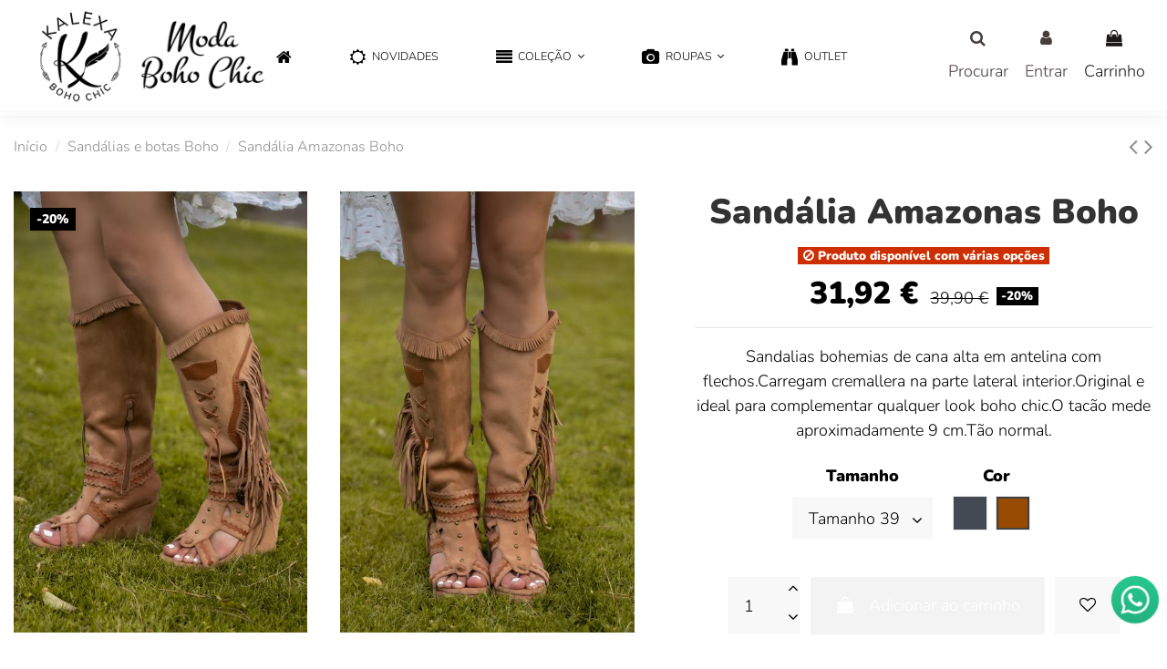

--- FILE ---
content_type: text/html; charset=utf-8
request_url: https://kalexa.es/pt/sandalias-e-botas-boho/1742-4604-sandalia-amazonas-boho.html
body_size: 26625
content:
<!doctype html>
<html lang="pt">

<head>
    
        
  <meta charset="utf-8">


  <meta http-equiv="x-ua-compatible" content="ie=edge">



  


      <!-- Google Tag Manager -->
    <script>(function(w,d,s,l,i){w[l]=w[l]||[];w[l].push({'gtm.start':
      new Date().getTime(),event:'gtm.js'});var f=d.getElementsByTagName(s)[0],
              j=d.createElement(s),dl=l!='dataLayer'?'&l='+l:'';j.async=true;j.src=
              'https://www.googletagmanager.com/gtm.js?id='+i+dl;f.parentNode.insertBefore(j,f);
              })(window,document,'script','dataLayer','GTM-NQ8MW7D');</script>
    <!-- End Google Tag Manager -->
  
  



  <title>Sandália Amazonas Boho Cor Castanho Tamanho Tamanho 39</title>
  
    
  
  
    
  
  <meta name="description" content="Sandalias bohemias de cana alta em antelina com flechos.Carregam cremallera na parte lateral interior.Original e ideal para complementar qualquer look boho chic.O tacão mede aproximadamente 9 cm.Tão normal.">
  <meta name="keywords" content="">
    
      <link rel="canonical" href="https://kalexa.es/pt/sandalias-e-botas-boho/1742-sandalia-amazonas-boho.html">
    

  
    	      <link rel="alternate" href="https://kalexa.es/en/boho-sandals-and-boots/1742-boho-amazonas-sandals.html" hreflang="en">
            <link rel="alternate" href="https://kalexa.es/en/boho-sandals-and-boots/1742-boho-amazonas-sandals.html" hreflang="x-default">
          	      <link rel="alternate" href="https://kalexa.es/es/sandalias-y-botas-boho/1742-sandalias-boho-amazonas.html" hreflang="es">
          	      <link rel="alternate" href="https://kalexa.es/pt/sandalias-e-botas-boho/1742-sandalia-amazonas-boho.html" hreflang="pt">
          	      <link rel="alternate" href="https://kalexa.es/fr/sandales-et-bottes-boho/1742-sandales-bohemes-amazonas.html" hreflang="fr">
          	      <link rel="alternate" href="https://kalexa.es/de/boho-sandalen-und-stiefel/1742-amazonas-boho-sandalen.html" hreflang="de">
          	      <link rel="alternate" href="https://kalexa.es/it/sandali-e-stivali-boho/1742-sandali-amazonas-boho.html" hreflang="it">
          	      <link rel="alternate" href="https://kalexa.es/nl/boho-sandalen-en-laarzen/1742-amazonas-boho-sandalen.html" hreflang="nl">
            

  
    <script type="application/ld+json">
  {
    "@context": "https://schema.org",
    "@id": "#store-organization",
    "@type": "Organization",
    "name" : "Kalexa",
    "url" : "https://kalexa.es/pt/",
  
      "logo": {
        "@type": "ImageObject",
        "url":"https://kalexa.es/img/logo-1685009160.jpg"
      }
      }
</script>

<script type="application/ld+json">
  {
    "@context": "https://schema.org",
    "@type": "WebPage",
    "isPartOf": {
      "@type": "WebSite",
      "url":  "https://kalexa.es/pt/",
      "name": "Kalexa"
    },
    "name": "Sandália Amazonas Boho Cor Castanho Tamanho Tamanho 39",
    "url":  "https://kalexa.es/pt/sandalias-e-botas-boho/1742-4604-sandalia-amazonas-boho.html"
  }
</script>


  <script type="application/ld+json">
    {
      "@context": "https://schema.org",
      "@type": "BreadcrumbList",
      "itemListElement": [
                  {
            "@type": "ListItem",
            "position": 1,
            "name": "Início",
            "item": "https://kalexa.es/pt/"
          },              {
            "@type": "ListItem",
            "position": 2,
            "name": "Sandálias e botas Boho",
            "item": "https://kalexa.es/pt/17-sandalias-e-botas-boho"
          },              {
            "@type": "ListItem",
            "position": 3,
            "name": "Sandália Amazonas Boho",
            "item": "https://kalexa.es/pt/sandalias-e-botas-boho/1742-4604-sandalia-amazonas-boho.html#/cor-castanho/tamanho-tamanho_39"
          }          ]
    }
  </script>


  

  
    <script type="application/ld+json">
  {
    "@context": "https://schema.org/",
    "@type": "Product",
    "@id": "#product-snippet-id",
    "name": "Sandália Amazonas Boho",
    "description": "Sandalias bohemias de cana alta em antelina com flechos.Carregam cremallera na parte lateral interior.Original e ideal para complementar qualquer look boho chic.O tacão mede aproximadamente 9 cm.Tão normal.",
    "category": "Sandálias e botas Boho",
    "image" :"https://kalexa.es/7946-home_default/sandalia-amazonas-boho.jpg",    "sku": "1742",
    "mpn": "1742"
        ,
    "brand": {
      "@type": "Brand",
      "name": "Kalexa"
    }
                ,
    "offers": {
      "@type": "Offer",
      "priceCurrency": "EUR",
      "name": "Sandália Amazonas Boho",
      "price": "31.92",
      "url": "https://kalexa.es/pt/sandalias-e-botas-boho/1742-4604-sandalia-amazonas-boho.html#/17-cor-castanho/53-tamanho-tamanho_39",
      "priceValidUntil": "2026-02-03",
              "image": ["https://kalexa.es/7946-thickbox_default/sandalia-amazonas-boho.jpg","https://kalexa.es/7945-thickbox_default/sandalia-amazonas-boho.jpg","https://kalexa.es/7943-thickbox_default/sandalia-amazonas-boho.jpg","https://kalexa.es/7944-thickbox_default/sandalia-amazonas-boho.jpg","https://kalexa.es/8409-thickbox_default/sandalia-amazonas-boho.jpg","https://kalexa.es/8408-thickbox_default/sandalia-amazonas-boho.jpg"],
            "sku": "1742",
      "mpn": "1742",
                    "availability": "https://schema.org/OutOfStock",
      "seller": {
        "@type": "Organization",
        "name": "Kalexa"
      }
    }
      }
</script>


  
    
  



    <meta property="og:type" content="product">
    <meta property="og:url" content="https://kalexa.es/pt/sandalias-e-botas-boho/1742-4604-sandalia-amazonas-boho.html">
    <meta property="og:title" content="Sandália Amazonas Boho Cor Castanho Tamanho Tamanho 39">
    <meta property="og:site_name" content="Kalexa">
    <meta property="og:description" content="Sandalias bohemias de cana alta em antelina com flechos.Carregam cremallera na parte lateral interior.Original e ideal para complementar qualquer look boho chic.O tacão mede aproximadamente 9 cm.Tão normal.">
            <meta property="og:image" content="https://kalexa.es/7946-thickbox_default/sandalia-amazonas-boho.jpg">
        <meta property="og:image:width" content="1000">
        <meta property="og:image:height" content="1500">
    




      <meta name="viewport" content="width=device-width, initial-scale=1">
  




  <link rel="icon" type="image/vnd.microsoft.icon" href="https://kalexa.es/img/favicon.ico?1685009160">
  <link rel="shortcut icon" type="image/x-icon" href="https://kalexa.es/img/favicon.ico?1685009160">
    




    <link rel="stylesheet" href="https://live.sequracdn.com/assets/css/prestashop_rebranded_16.css" type="text/css" media="all">
  <link rel="stylesheet" href="https://kalexa.es/themes/warehouse/assets/cache/theme-e9314e659.css" type="text/css" media="all">




<link rel="preload" as="font"
      href="/themes/warehouse/assets/css/font-awesome/fonts/fontawesome-webfont.woff?v=4.7.0"
      type="font/woff" crossorigin="anonymous">
<link rel="preload" as="font"
      href="/themes/warehouse/assets/css/font-awesome/fonts/fontawesome-webfont.woff2?v=4.7.0"
      type="font/woff2" crossorigin="anonymous">


<link  rel="preload stylesheet"  as="style" href="/themes/warehouse/assets/css/font-awesome/css/font-awesome-preload.css"
       type="text/css" crossorigin="anonymous">





  

  <script>
        var elementorFrontendConfig = {"isEditMode":"","stretchedSectionContainer":"","instagramToken":"","is_rtl":false,"ajax_csfr_token_url":"https:\/\/kalexa.es\/pt\/module\/iqitelementor\/Actions?process=handleCsfrToken&ajax=1"};
        var iqitTheme = {"rm_sticky":"0","rm_breakpoint":0,"op_preloader":"0","cart_style":"side","cart_confirmation":"open","h_layout":"3","f_fixed":"","f_layout":"1","h_absolute":"1","h_sticky":"header","hw_width":"inherit","mm_content":"separate","hm_submenu_width":"default","h_search_type":"full","pl_lazyload":true,"pl_infinity":true,"pl_rollover":false,"pl_crsl_autoplay":false,"pl_slider_ld":4,"pl_slider_d":4,"pl_slider_t":3,"pl_slider_p":2,"pp_thumbs":"leftd","pp_zoom":"none","pp_image_layout":"column","pp_tabs":"accordion","pl_grid_qty":false};
        var iqitcountdown_days = "d.";
        var iqitfdc_from = 0;
        var iqitmegamenu = {"sticky":"false","containerSelector":"#wrapper > .container"};
        var iqitpopup = {"time":10,"name":"iqitpopup_32435","delay":2500};
        var iqitwishlist = {"nbProducts":0};
        var pixel_fc = "https:\/\/kalexa.es\/pt\/module\/pspixel\/FrontAjaxPixel";
        var prestashop = {"cart":{"products":[],"totals":{"total":{"type":"total","label":"Total","amount":0,"value":"0,00\u00a0\u20ac"},"total_including_tax":{"type":"total","label":"Total (com IVA)","amount":0,"value":"0,00\u00a0\u20ac"},"total_excluding_tax":{"type":"total","label":"Total (sem IVA)","amount":0,"value":"0,00\u00a0\u20ac"}},"subtotals":{"products":{"type":"products","label":"Subtotal","amount":0,"value":"0,00\u00a0\u20ac"},"discounts":null,"shipping":{"type":"shipping","label":"Envio","amount":0,"value":""},"tax":null},"products_count":0,"summary_string":"0 artigos","vouchers":{"allowed":1,"added":[]},"discounts":[],"minimalPurchase":12.36,"minimalPurchaseRequired":"\u00c9 necess\u00e1ria uma compra total m\u00ednima de %1s (sem IVA) para validar a sua encomenda. O total atual da compra \u00e9 de %2s (sem IVA)."},"currency":{"id":2,"name":"Euro","iso_code":"EUR","iso_code_num":"978","sign":"\u20ac"},"customer":{"lastname":null,"firstname":null,"email":null,"birthday":null,"newsletter":null,"newsletter_date_add":null,"optin":null,"website":null,"company":null,"siret":null,"ape":null,"is_logged":false,"gender":{"type":null,"name":null},"addresses":[]},"language":{"name":"Portuguese","iso_code":"pt","locale":"pt-PT","language_code":"pt-PT","is_rtl":"0","date_format_lite":"Y-m-d","date_format_full":"Y-m-d H:i:s","id":6},"page":{"title":"","canonical":"https:\/\/kalexa.es\/pt\/sandalias-e-botas-boho\/1742-sandalia-amazonas-boho.html","meta":{"title":"Sand\u00e1lia Amazonas Boho Cor Castanho Tamanho Tamanho 39","description":"Sandalias bohemias de cana alta em antelina com flechos.Carregam cremallera na parte lateral interior.Original e ideal para complementar qualquer look boho chic.O tac\u00e3o mede aproximadamente 9 cm.T\u00e3o normal.","keywords":"","robots":"index"},"page_name":"product","body_classes":{"lang-pt":true,"lang-rtl":false,"country-US":true,"currency-EUR":true,"layout-full-width":true,"page-product":true,"tax-display-enabled":true,"product-id-1742":true,"product-Sand\u00e1lia Amazonas Boho":true,"product-id-category-17":true,"product-id-manufacturer-0":true,"product-id-supplier-0":true,"product-available-for-order":true},"admin_notifications":[]},"shop":{"name":"Kalexa","logo":"https:\/\/kalexa.es\/img\/logo-1685009160.jpg","stores_icon":"https:\/\/kalexa.es\/img\/logo_stores.png","favicon":"https:\/\/kalexa.es\/img\/favicon.ico"},"urls":{"base_url":"https:\/\/kalexa.es\/","current_url":"https:\/\/kalexa.es\/pt\/sandalias-e-botas-boho\/1742-4604-sandalia-amazonas-boho.html","shop_domain_url":"https:\/\/kalexa.es","img_ps_url":"https:\/\/kalexa.es\/img\/","img_cat_url":"https:\/\/kalexa.es\/img\/c\/","img_lang_url":"https:\/\/kalexa.es\/img\/l\/","img_prod_url":"https:\/\/kalexa.es\/img\/p\/","img_manu_url":"https:\/\/kalexa.es\/img\/m\/","img_sup_url":"https:\/\/kalexa.es\/img\/su\/","img_ship_url":"https:\/\/kalexa.es\/img\/s\/","img_store_url":"https:\/\/kalexa.es\/img\/st\/","img_col_url":"https:\/\/kalexa.es\/img\/co\/","img_url":"https:\/\/kalexa.es\/themes\/warehouse\/assets\/img\/","css_url":"https:\/\/kalexa.es\/themes\/warehouse\/assets\/css\/","js_url":"https:\/\/kalexa.es\/themes\/warehouse\/assets\/js\/","pic_url":"https:\/\/kalexa.es\/upload\/","pages":{"address":"https:\/\/kalexa.es\/pt\/endereco","addresses":"https:\/\/kalexa.es\/pt\/enderecos","authentication":"https:\/\/kalexa.es\/pt\/autenticacao","cart":"https:\/\/kalexa.es\/pt\/carrinho","category":"https:\/\/kalexa.es\/pt\/index.php?controller=category","cms":"https:\/\/kalexa.es\/pt\/index.php?controller=cms","contact":"https:\/\/kalexa.es\/pt\/contacte-nos","discount":"https:\/\/kalexa.es\/pt\/desconto","guest_tracking":"https:\/\/kalexa.es\/pt\/seguimento-de-visitante","history":"https:\/\/kalexa.es\/pt\/historico-de-encomendas","identity":"https:\/\/kalexa.es\/pt\/identidade","index":"https:\/\/kalexa.es\/pt\/","my_account":"https:\/\/kalexa.es\/pt\/a-minha-conta","order_confirmation":"https:\/\/kalexa.es\/pt\/confirmacao-de-encomenda","order_detail":"https:\/\/kalexa.es\/pt\/index.php?controller=order-detail","order_follow":"https:\/\/kalexa.es\/pt\/acompanhar-encomenda","order":"https:\/\/kalexa.es\/pt\/encomenda","order_return":"https:\/\/kalexa.es\/pt\/index.php?controller=order-return","order_slip":"https:\/\/kalexa.es\/pt\/nota-de-credito","pagenotfound":"https:\/\/kalexa.es\/pt\/erro-404","password":"https:\/\/kalexa.es\/pt\/esqueci-me-da-palavra-passe","pdf_invoice":"https:\/\/kalexa.es\/pt\/index.php?controller=pdf-invoice","pdf_order_return":"https:\/\/kalexa.es\/pt\/index.php?controller=pdf-order-return","pdf_order_slip":"https:\/\/kalexa.es\/pt\/index.php?controller=pdf-order-slip","prices_drop":"https:\/\/kalexa.es\/pt\/promocao","product":"https:\/\/kalexa.es\/pt\/index.php?controller=product","search":"https:\/\/kalexa.es\/pt\/pesquisar","sitemap":"https:\/\/kalexa.es\/pt\/mapa-do-site","stores":"https:\/\/kalexa.es\/pt\/lojas","supplier":"https:\/\/kalexa.es\/pt\/fornecedores","register":"https:\/\/kalexa.es\/pt\/autenticacao?create_account=1","order_login":"https:\/\/kalexa.es\/pt\/encomenda?login=1"},"alternative_langs":{"en-us":"https:\/\/kalexa.es\/en\/boho-sandals-and-boots\/1742-boho-amazonas-sandals.html","es-es":"https:\/\/kalexa.es\/es\/sandalias-y-botas-boho\/1742-sandalias-boho-amazonas.html","pt-PT":"https:\/\/kalexa.es\/pt\/sandalias-e-botas-boho\/1742-sandalia-amazonas-boho.html","fr-FR":"https:\/\/kalexa.es\/fr\/sandales-et-bottes-boho\/1742-sandales-bohemes-amazonas.html","de-DE":"https:\/\/kalexa.es\/de\/boho-sandalen-und-stiefel\/1742-amazonas-boho-sandalen.html","it-IT":"https:\/\/kalexa.es\/it\/sandali-e-stivali-boho\/1742-sandali-amazonas-boho.html","nl-NL":"https:\/\/kalexa.es\/nl\/boho-sandalen-en-laarzen\/1742-amazonas-boho-sandalen.html"},"theme_assets":"\/themes\/warehouse\/assets\/","actions":{"logout":"https:\/\/kalexa.es\/pt\/?mylogout="},"no_picture_image":{"bySize":{"small_default":{"url":"https:\/\/kalexa.es\/img\/p\/pt-default-small_default.jpg","width":90,"height":135},"cart_default":{"url":"https:\/\/kalexa.es\/img\/p\/pt-default-cart_default.jpg","width":120,"height":180},"medium_default":{"url":"https:\/\/kalexa.es\/img\/p\/pt-default-medium_default.jpg","width":320,"height":480},"home_default":{"url":"https:\/\/kalexa.es\/img\/p\/pt-default-home_default.jpg","width":333,"height":500},"large_default":{"url":"https:\/\/kalexa.es\/img\/p\/pt-default-large_default.jpg","width":500,"height":750},"thickbox_default":{"url":"https:\/\/kalexa.es\/img\/p\/pt-default-thickbox_default.jpg","width":1000,"height":1500}},"small":{"url":"https:\/\/kalexa.es\/img\/p\/pt-default-small_default.jpg","width":90,"height":135},"medium":{"url":"https:\/\/kalexa.es\/img\/p\/pt-default-home_default.jpg","width":333,"height":500},"large":{"url":"https:\/\/kalexa.es\/img\/p\/pt-default-thickbox_default.jpg","width":1000,"height":1500},"legend":""}},"configuration":{"display_taxes_label":true,"display_prices_tax_incl":true,"is_catalog":false,"show_prices":true,"opt_in":{"partner":false},"quantity_discount":{"type":"discount","label":"Unit discount"},"voucher_enabled":1,"return_enabled":1},"field_required":[],"breadcrumb":{"links":[{"title":"In\u00edcio","url":"https:\/\/kalexa.es\/pt\/"},{"title":"Sand\u00e1lias e botas Boho","url":"https:\/\/kalexa.es\/pt\/17-sandalias-e-botas-boho"},{"title":"Sand\u00e1lia Amazonas Boho","url":"https:\/\/kalexa.es\/pt\/sandalias-e-botas-boho\/1742-4604-sandalia-amazonas-boho.html#\/cor-castanho\/tamanho-tamanho_39"}],"count":3},"link":{"protocol_link":"https:\/\/","protocol_content":"https:\/\/"},"time":1768842223,"static_token":"3c15812a17b02435420828ded1be5e73","token":"1a05e791191212878a04037f02c8486e","debug":false};
        var psemailsubscription_subscription = "https:\/\/kalexa.es\/pt\/module\/ps_emailsubscription\/subscription";
        var psr_icon_color = "#000000";
      </script>



  
                            <link rel="alternate" href="https://kalexa.es/en/boho-sandals-and-boots/1742-boho-amazonas-sandals.html"
                  hreflang="en-us"/>
                                    <link rel="alternate" href="https://kalexa.es/es/sandalias-y-botas-boho/1742-sandalias-boho-amazonas.html"
                  hreflang="es-es"/>
                                    <link rel="alternate" href="https://kalexa.es/pt/sandalias-e-botas-boho/1742-sandalia-amazonas-boho.html"
                  hreflang="pt-PT"/>
                                    <link rel="canonical" href="https://kalexa.es/pt/sandalias-e-botas-boho/1742-sandalia-amazonas-boho.html"/>
                                    <link rel="alternate" href="https://kalexa.es/pt/sandalias-e-botas-boho/1742-sandalia-amazonas-boho.html" hreflang="x-default"/>
                                    <link rel="alternate" href="https://kalexa.es/fr/sandales-et-bottes-boho/1742-sandales-bohemes-amazonas.html"
                  hreflang="fr-FR"/>
                                    <link rel="alternate" href="https://kalexa.es/de/boho-sandalen-und-stiefel/1742-amazonas-boho-sandalen.html"
                  hreflang="de-DE"/>
                                    <link rel="alternate" href="https://kalexa.es/it/sandali-e-stivali-boho/1742-sandali-amazonas-boho.html"
                  hreflang="it-IT"/>
                                    <link rel="alternate" href="https://kalexa.es/nl/boho-sandalen-en-laarzen/1742-amazonas-boho-sandalen.html"
                  hreflang="nl-NL"/>
                


                                                                <link href="/modules/homecategoriez/views/css/1.7.css" rel="stylesheet"><script type="text/javascript">
    var Text = "";
    var Background_color = "#";
    var Textcolor = "#";
    var arTabAltTitle = Text;
    var arTabPosition = "up";
    var arTabAnimation = "popFade";
    var arTabColor =  "#";
    var arTabBG = "#";
    var arTabFontStyle = "lighter";
    var arTabFontFamily = "Arial";
    var arTabType = "circle";
    var arTabCartBadge = 1;
    var arTabBlurBadge = 1;

    var link_img = "https://kalexa.es//modules/babrowsertabbadge/views/img/icon_image/favicon.ico";
    var baismobile = "0";
</script>
<!-- Facebook Pixel Code -->

    <script>

    !function(f,b,e,v,n,t,s)
    {if(f.fbq)return;n=f.fbq=function(){n.callMethod? n.callMethod.apply(n,arguments):n.queue.push(arguments)};
    if(!f._fbq)f._fbq=n;n.push=n;n.loaded=!0;n.version='2.0';n.agent='plprestashop-download'; // n.agent to keep because of partnership
    n.queue=[];t=b.createElement(e);t.async=!0;
    t.src=v;s=b.getElementsByTagName(e)[0];
    s.parentNode.insertBefore(t,s)}(window, document,'script', 'https://connect.facebook.net/en_US/fbevents.js');
    fbq('init', '3545926328772203');
    fbq('track', 'PageView');

    </script>

<noscript>
<img height="1" width="1" style="display:none" src="https://www.facebook.com/tr?id=3545926328772203&ev=PageView&noscript=1"/>
</noscript>

<!-- End Facebook Pixel Code -->

<!-- DO NOT MODIFY -->
<!-- End Facebook Pixel Code -->

<!-- Set Facebook Pixel Product Export -->
    <meta property="og:title" content="Sandália Amazonas Boho">
    <meta property="og:description" content="Sandalias bohemias de cana alta em antelina com flechos.Carregam cremallera na parte lateral interior.Original e ideal para complementar qualquer look boho chic.O tacão mede aproximadamente 9 cm.Tão normal.">
    <meta property="og:url" content="https://kalexa.es/pt/sandalias-e-botas-boho/1742-sandalia-amazonas-boho.html">
    <meta property="og:image" content="https://kalexa.es/7946-medium_default/sandalia-amazonas-boho.jpg">
    <meta property="product:brand" content="">
    <meta property="product:availability" content="In stock">
    <meta property="product:condition" content="new">
    <meta property="product:price:amount" content="31.92">
    <meta property="product:price:currency" content="EUR">
    <meta property="product:retailer_item_id" content="1742">
<!-- END OF Set Facebook Pixel Product Export -->


<script>
fbq('track', 'ViewContent', {content_name: 'Sandalia Amazonas Boho (PT)', content_ids: ['1742'], content_type: 'product_group', value: 31.92, currency: 'EUR'});
</script>





    
            <meta property="product:pretax_price:amount" content="26.380165">
        <meta property="product:pretax_price:currency" content="EUR">
        <meta property="product:price:amount" content="31.92">
        <meta property="product:price:currency" content="EUR">
        
    

    </head>

<body id="product" class="lang-pt country-us currency-eur layout-full-width page-product tax-display-enabled product-id-1742 product-sandalia-amazonas-boho product-id-category-17 product-id-manufacturer-0 product-id-supplier-0 product-available-for-order body-desktop-header-style-w-3">


            <!-- Google Tag Manager (noscript) -->
        <noscript><iframe src="https://www.googletagmanager.com/ns.html?id=GTM-NQ8MW7D"
                          height="0" width="0" style="display:none;visibility:hidden"></iframe></noscript>
        <!-- End Google Tag Manager (noscript) -->
    




    


<main id="main-page-content"  >
    
            

    <header id="header" class="desktop-header-style-w-3">
        
            
  <div class="header-banner">
    
  </div>




            <nav class="header-nav">
        <div class="container">
    
        <div class="row justify-content-between">
            <div class="col col-auto col-md left-nav">
                                
            </div>
            <div class="col col-auto center-nav text-center">
                
             </div>
            <div class="col col-auto col-md right-nav text-right">
                

<div id="language_selector" class="d-inline-block">
    <div class="language-selector-wrapper d-inline-block">
        <div class="language-selector dropdown js-dropdown">
            <a class="expand-more" data-toggle="dropdown" data-iso-code="pt"><img width="16" height="11" src="https://kalexa.es/img/l/6.jpg" alt="Portuguese" class="img-fluid lang-flag" /> Portuguese <i class="fa fa-angle-down fa-fw" aria-hidden="true"></i></a>
            <div class="dropdown-menu">
                <ul>
                                            <li >
                            <a href="https://kalexa.es/en/boho-sandals-and-boots/1742-boho-amazonas-sandals.html" rel="alternate" hreflang="en"
                               class="dropdown-item"><img width="16" height="11" src="https://kalexa.es/img/l/1.jpg" alt="English" class="img-fluid lang-flag"  data-iso-code="en"/> English</a>
                        </li>
                                            <li >
                            <a href="https://kalexa.es/es/sandalias-y-botas-boho/1742-sandalias-boho-amazonas.html" rel="alternate" hreflang="es"
                               class="dropdown-item"><img width="16" height="11" src="https://kalexa.es/img/l/3.jpg" alt="Español" class="img-fluid lang-flag"  data-iso-code="es"/> Español</a>
                        </li>
                                            <li  class="current" >
                            <a href="https://kalexa.es/pt/sandalias-e-botas-boho/1742-sandalia-amazonas-boho.html" rel="alternate" hreflang="pt"
                               class="dropdown-item"><img width="16" height="11" src="https://kalexa.es/img/l/6.jpg" alt="Portuguese" class="img-fluid lang-flag"  data-iso-code="pt"/> Portuguese</a>
                        </li>
                                            <li >
                            <a href="https://kalexa.es/fr/sandales-et-bottes-boho/1742-sandales-bohemes-amazonas.html" rel="alternate" hreflang="fr"
                               class="dropdown-item"><img width="16" height="11" src="https://kalexa.es/img/l/7.jpg" alt="Français" class="img-fluid lang-flag"  data-iso-code="fr"/> Français</a>
                        </li>
                                            <li >
                            <a href="https://kalexa.es/de/boho-sandalen-und-stiefel/1742-amazonas-boho-sandalen.html" rel="alternate" hreflang="de"
                               class="dropdown-item"><img width="16" height="11" src="https://kalexa.es/img/l/8.jpg" alt="Deutsch" class="img-fluid lang-flag"  data-iso-code="de"/> Deutsch</a>
                        </li>
                                            <li >
                            <a href="https://kalexa.es/it/sandali-e-stivali-boho/1742-sandali-amazonas-boho.html" rel="alternate" hreflang="it"
                               class="dropdown-item"><img width="16" height="11" src="https://kalexa.es/img/l/9.jpg" alt="Italiano" class="img-fluid lang-flag"  data-iso-code="it"/> Italiano</a>
                        </li>
                                            <li >
                            <a href="https://kalexa.es/nl/boho-sandalen-en-laarzen/1742-amazonas-boho-sandalen.html" rel="alternate" hreflang="nl"
                               class="dropdown-item"><img width="16" height="11" src="https://kalexa.es/img/l/10.jpg" alt="Nederlands" class="img-fluid lang-flag"  data-iso-code="nl"/> Nederlands</a>
                        </li>
                                    </ul>
            </div>
        </div>
    </div>
</div>
<div class="d-inline-block">
    <a href="//kalexa.es/pt/module/iqitwishlist/view">
        <i class="fa fa-heart-o fa-fw" aria-hidden="true"></i> Lista de Desejos (<span
                id="iqitwishlist-nb"></span>)
    </a>
</div>

             </div>
        </div>

                        </div>
            </nav>
        



<div id="desktop-header" class="desktop-header-style-3">
    
            
<div class="header-top">
    <div id="desktop-header-container" class="container">
        <div class="row align-items-center">
                            <div class="col col-auto col-header-left">
                    <div id="desktop_logo">
                        
  <a href="https://kalexa.es/pt/">
    <img class="logo img-fluid"
         src="https://kalexa.es/img/logo-1685009160.jpg"
                  alt="Kalexa"
         width="327"
         height="121"
    >
  </a>

                    </div>
                    
                </div>
                <div class="col col-header-center">
                                        
                </div>
                        <div class="col col-auto col-header-right">
                <div class="row no-gutters justify-content-end">
                                            <div id="header-search-btn" class="col col-auto header-btn-w header-search-btn-w">
    <a data-toggle="dropdown" id="header-search-btn-drop"  class="header-btn header-search-btn" data-display="static">
        <i class="fa fa-search fa-fw icon" aria-hidden="true"></i>
        <span class="title">Procurar</span>
    </a>
        <div class="dropdown-menu-custom  dropdown-menu">
        <div class="dropdown-content modal-backdrop fullscreen-search">
            
<!-- Block search module TOP -->
<div id="search_widget" class="search-widget" data-search-controller-url="https://kalexa.es/pt/module/iqitsearch/searchiqit">
    <form method="get" action="https://kalexa.es/pt/module/iqitsearch/searchiqit">
        <div class="input-group">
            <input type="text" name="s" value="" data-all-text="Mostrar todos os resultados"
                   data-blog-text="Postagem no blog"
                   data-product-text="Produtos"
                   data-brands-text="Marca"
                   autocomplete="off" autocorrect="off" autocapitalize="off" spellcheck="false"
                   placeholder="Pesquise nosso catálogo" class="form-control form-search-control" />
            <button type="submit" class="search-btn">
                <i class="fa fa-search"></i>
            </button>
        </div>
    </form>
</div>
<!-- /Block search module TOP -->

            <div id="fullscreen-search-backdrop"></div>
        </div>
    </div>
    </div>
                    
                    
                                            <div id="header-user-btn" class="col col-auto header-btn-w header-user-btn-w">
            <a href="https://kalexa.es/pt/a-minha-conta"
           title="Faça login na sua conta de cliente"
           rel="nofollow" class="header-btn header-user-btn">
            <i class="fa fa-user fa-fw icon" aria-hidden="true"></i>
            <span class="title">Entrar</span>
        </a>
    </div>









                                        

                    

                                            
                                                    <div id="ps-shoppingcart-wrapper" class="col col-auto">
    <div id="ps-shoppingcart"
         class="header-btn-w header-cart-btn-w ps-shoppingcart side-cart">
         <div id="blockcart" class="blockcart cart-preview"
         data-refresh-url="//kalexa.es/pt/module/ps_shoppingcart/ajax">
        <a id="cart-toogle" class="cart-toogle header-btn header-cart-btn" data-toggle="dropdown" data-display="static">
            <i class="fa fa-shopping-bag fa-fw icon" aria-hidden="true"><span class="cart-products-count-btn  d-none">0</span></i>
            <span class="info-wrapper">
            <span class="title">Carrinho</span>
            <span class="cart-toggle-details">
            <span class="text-faded cart-separator"> / </span>
                            Vazia
                        </span>
            </span>
        </a>
        <div id="_desktop_blockcart-content" class="dropdown-menu-custom dropdown-menu">
    <div id="blockcart-content" class="blockcart-content" >
        <div class="cart-title">
            <span class="modal-title">Seu carrinho</span>
            <button type="button" id="js-cart-close" class="close">
                <span>×</span>
            </button>
            <hr>
        </div>
                    <span class="no-items">Não há mais itens em seu carrinho</span>
            </div>
</div> </div>




    </div>
</div>
                                                
                                    </div>
                
            </div>
            <div class="col-12">
                <div class="row">
                    <script type="text/javascript">
    var Text = "";
    var Background_color = "#";
    var Textcolor = "#";
    var arTabAltTitle = Text;
    var arTabPosition = "up";
    var arTabAnimation = "popFade";
    var arTabColor =  "#";
    var arTabBG = "#";
    var arTabFontStyle = "lighter";
    var arTabFontFamily = "Arial";
    var arTabType = "circle";
    var arTabCartBadge = 1;
    var arTabBlurBadge = 1;

    var link_img = "https://kalexa.es//modules/babrowsertabbadge/views/img/icon_image/favicon.ico";
    var baismobile = "0";
</script>

                </div>
            </div>
        </div>
    </div>
</div>
<div class="container iqit-megamenu-container"><div id="iqitmegamenu-wrapper" class="iqitmegamenu-wrapper iqitmegamenu-all">
	<div class="container container-iqitmegamenu">
		<div id="iqitmegamenu-horizontal" class="iqitmegamenu  clearfix" role="navigation">

						
			<nav id="cbp-hrmenu" class="cbp-hrmenu cbp-horizontal cbp-hrsub-narrow">
				<ul>
											<li id="cbp-hrmenu-tab-3"
							class="cbp-hrmenu-tab cbp-hrmenu-tab-3 cbp-onlyicon ">
							<a href="https://kalexa.es/pt/" class="nav-link" 
										>
										

										<span class="cbp-tab-title"> <i
												class="icon fa fa-home cbp-mainlink-icon"></i>
											</span>
																			</a>
																</li>
												<li id="cbp-hrmenu-tab-4"
							class="cbp-hrmenu-tab cbp-hrmenu-tab-4 ">
							<a href="/pt/novos-produtos" class="nav-link" 
										>
										

										<span class="cbp-tab-title"> <i
												class="icon fa fa-sun-o cbp-mainlink-icon"></i>
											Novidades</span>
																			</a>
																</li>
												<li id="cbp-hrmenu-tab-5"
							class="cbp-hrmenu-tab cbp-hrmenu-tab-5  cbp-has-submeu">
							<a role="button" class="cbp-empty-mlink nav-link">
									

										<span class="cbp-tab-title"> <i
												class="icon fa fa-align-justify cbp-mainlink-icon"></i>
											Coleção											<i class="fa fa-angle-down cbp-submenu-aindicator"></i></span>
																			</a>
																			<div class="cbp-hrsub col-12">
											<div class="cbp-hrsub-inner">
												<div class="container iqitmegamenu-submenu-container">
													
																																													




<div class="row menu_row menu-element  first_rows menu-element-id-1">
                

                                                




    <div class="col-4 cbp-menu-column cbp-menu-element menu-element-id-2 ">
        <div class="cbp-menu-column-inner">
                        
                
                
                    
                                                    <div class="row cbp-categories-row">
                                                                                                            <div class="col-12">
                                            <div class="cbp-category-link-w"><a href="https://kalexa.es/pt/29-boho-hippie-chicnnboho-e-hippie-chic"
                                                                                class="cbp-column-title nav-link cbp-category-title">Boho &amp; Hippie Chic

Boho &amp; Hippie Chic</a>
                                                                                                                                                    
    <ul class="cbp-links cbp-category-tree"><li ><div class="cbp-category-link-w"><a href="https://kalexa.es/pt/31-vestidos-boho-chic">Vestidos Boho Chic</a></div></li><li ><div class="cbp-category-link-w"><a href="https://kalexa.es/pt/50-saias-boho-chic">Saias Boho Chic</a></div></li><li ><div class="cbp-category-link-w"><a href="https://kalexa.es/pt/54-calcas-boho-chic">Calças Boho Chic</a></div></li><li ><div class="cbp-category-link-w"><a href="https://kalexa.es/pt/35-camisolas-e-ponchos-boho-chic">Camisolas e ponchos boho chic</a></div></li><li ><div class="cbp-category-link-w"><a href="https://kalexa.es/pt/49-blusas-camisas-e-tops-boho-chic">Blusas, camisas e tops Boho Chic</a></div></li><li ><div class="cbp-category-link-w"><a href="https://kalexa.es/pt/48-casacos-e-sobretudos-boho">Casacos e Sobretudos Boho</a></div></li><li ><div class="cbp-category-link-w"><a href="https://kalexa.es/pt/55-quimonos-e-casacos-boho-chic">Quimonos e casacos boho chic</a></div></li><li ><div class="cbp-category-link-w"><a href="https://kalexa.es/pt/52-macacoes-e-conjuntos-boho-chic">Macacões e conjuntos Boho Chic</a></div></li></ul>

                                                                                            </div>
                                        </div>
                                                                                                </div>
                                            
                
            

            
            </div>    </div>
                                    




    <div class="col-4 cbp-menu-column cbp-menu-element menu-element-id-3 ">
        <div class="cbp-menu-column-inner">
                        
                
                
                    
                                                    <div class="row cbp-categories-row">
                                                                                                            <div class="col-12">
                                            <div class="cbp-category-link-w"><a href="https://kalexa.es/pt/17-sandalias-e-botas-boho"
                                                                                class="cbp-column-title nav-link cbp-category-title">Sandálias e botas Boho</a>
                                                                                                                                                    
    <ul class="cbp-links cbp-category-tree"><li ><div class="cbp-category-link-w"><a href="https://kalexa.es/pt/67-cobre-botas-boho">Cobre-botas Boho</a></div></li></ul>

                                                                                            </div>
                                        </div>
                                                                                                </div>
                                            
                
            

                                                




<div class="row menu_row menu-element  menu-element-id-4">
                

                                                




    <div class="col-12 cbp-menu-column cbp-menu-element menu-element-id-5 ">
        <div class="cbp-menu-column-inner">
                        
                
                
                    
                                                    <div class="row cbp-categories-row">
                                                                                                            <div class="col-12">
                                            <div class="cbp-category-link-w"><a href="https://kalexa.es/pt/9-acessorios"
                                                                                class="cbp-column-title nav-link cbp-category-title">Acessórios</a>
                                                                                                                                                    
    <ul class="cbp-links cbp-category-tree"><li ><div class="cbp-category-link-w"><a href="https://kalexa.es/pt/14-cintos">Cintos</a></div></li><li ><div class="cbp-category-link-w"><a href="https://kalexa.es/pt/13-bolsas-boho-chic">Bolsas Boho Chic</a></div></li><li ><div class="cbp-category-link-w"><a href="https://kalexa.es/pt/59-chapeus-boho">Chapéus Boho</a></div></li><li ><div class="cbp-category-link-w"><a href="https://kalexa.es/pt/24-presentes-boemicos">PRESENTES BOÉMICOS</a></div></li></ul>

                                                                                            </div>
                                        </div>
                                                                                                </div>
                                            
                
            

            
            </div>    </div>
                            
                </div>
                            
            </div>    </div>
                                    




    <div class="col-4 cbp-menu-column cbp-menu-element menu-element-id-6 ">
        <div class="cbp-menu-column-inner">
                        
                
                
                    
                                                    <div class="row cbp-categories-row">
                                                                                                            <div class="col-12">
                                            <div class="cbp-category-link-w"><a href="https://kalexa.es/pt/23-joias-e-acessorios"
                                                                                class="cbp-column-title nav-link cbp-category-title">Joias e acessórios</a>
                                                                                                                                                    
    <ul class="cbp-links cbp-category-tree"><li ><div class="cbp-category-link-w"><a href="https://kalexa.es/pt/37-colares">Colares</a></div></li><li ><div class="cbp-category-link-w"><a href="https://kalexa.es/pt/38-pulseiras">Pulseiras</a></div></li><li ><div class="cbp-category-link-w"><a href="https://kalexa.es/pt/44-brincos">Brincos</a></div></li><li ><div class="cbp-category-link-w"><a href="https://kalexa.es/pt/39-aneis-e-outros">Anéis e outros</a></div></li><li ><div class="cbp-category-link-w"><a href="https://kalexa.es/pt/62-pulseiras-de-tornozelo-boho-chic">Pulseiras de Tornozelo Boho Chic</a></div></li></ul>

                                                                                            </div>
                                        </div>
                                                                                                </div>
                                            
                
            

                                                




<div class="row menu_row menu-element  menu-element-id-7">
                

                                                




    <div class="col-12 cbp-menu-column cbp-menu-element menu-element-id-8 ">
        <div class="cbp-menu-column-inner">
                        
                
                
                    
                                                    <div class="row cbp-categories-row">
                                                                                                            <div class="col-12">
                                            <div class="cbp-category-link-w"><a href="https://kalexa.es/pt/25-estilos"
                                                                                class="cbp-column-title nav-link cbp-category-title">Estilos</a>
                                                                                                                                                    
    <ul class="cbp-links cbp-category-tree"><li ><div class="cbp-category-link-w"><a href="https://kalexa.es/pt/58-convidada-boemia">Convidada Boêmia</a></div></li><li ><div class="cbp-category-link-w"><a href="https://kalexa.es/pt/61-colecao-noiva-boho">Coleção Noiva Boho</a></div></li><li ><div class="cbp-category-link-w"><a href="https://kalexa.es/pt/65-tamanhos-maiores">Tamanhos maiores</a></div></li><li ><div class="cbp-category-link-w"><a href="https://kalexa.es/pt/57-colecao-kalexa-diamond">Coleção Kalexa Diamond</a></div></li><li ><div class="cbp-category-link-w"><a href="https://kalexa.es/pt/66-croche">Crochê</a></div></li></ul>

                                                                                            </div>
                                        </div>
                                                                                                </div>
                                            
                
            

            
            </div>    </div>
                            
                </div>
                            
            </div>    </div>
                            
                </div>
																													
																									</div>
											</div>
										</div>
																</li>
												<li id="cbp-hrmenu-tab-7"
							class="cbp-hrmenu-tab cbp-hrmenu-tab-7  cbp-has-submeu">
							<a href="https://kalexa.es/pt/25-estilos" class="nav-link" 
										>
										

										<span class="cbp-tab-title"> <i
												class="icon fa fa-camera cbp-mainlink-icon"></i>
											Roupas											<i class="fa fa-angle-down cbp-submenu-aindicator"></i></span>
																			</a>
																			<div class="cbp-hrsub col-5">
											<div class="cbp-hrsub-inner">
												<div class="container iqitmegamenu-submenu-container">
													
																																													




<div class="row menu_row menu-element  first_rows menu-element-id-1">
                

                                                




    <div class="col-10 cbp-menu-column cbp-menu-element menu-element-id-2 ">
        <div class="cbp-menu-column-inner">
                        
                
                
                    
                                                    <ul class="cbp-links cbp-category-tree">
                                                                                                            <li >
                                            <div class="cbp-category-link-w">
                                                <a href="https://kalexa.es/pt/58-convidada-boemia">Convidada Boêmia</a>

                                                                                            </div>
                                        </li>
                                                                                                                                                <li >
                                            <div class="cbp-category-link-w">
                                                <a href="https://kalexa.es/pt/61-colecao-noiva-boho">Coleção Noiva Boho</a>

                                                                                            </div>
                                        </li>
                                                                                                                                                <li >
                                            <div class="cbp-category-link-w">
                                                <a href="https://kalexa.es/pt/65-tamanhos-maiores">Tamanhos maiores</a>

                                                                                            </div>
                                        </li>
                                                                                                                                                <li >
                                            <div class="cbp-category-link-w">
                                                <a href="https://kalexa.es/pt/57-colecao-kalexa-diamond">Coleção Kalexa Diamond</a>

                                                                                            </div>
                                        </li>
                                                                                                                                                                                                                                                                                                                                                                                                                                                                                                                                                                                                                                                                </ul>
                                            
                
            

            
            </div>    </div>
                            
                </div>
																													
																									</div>
											</div>
										</div>
																</li>
												<li id="cbp-hrmenu-tab-28"
							class="cbp-hrmenu-tab cbp-hrmenu-tab-28 ">
							<a href="https://kalexa.es/pt/28-outlet" class="nav-link" 
										>
										

										<span class="cbp-tab-title"> <i
												class="icon fa fa-binoculars cbp-mainlink-icon"></i>
											Outlet</span>
																			</a>
																</li>
											</ul>
				</nav>
			</div>
		</div>
		<div id="sticky-cart-wrapper"></div>
	</div>

		<div id="_desktop_iqitmegamenu-mobile">
		<div id="iqitmegamenu-mobile"
			class="mobile-menu js-mobile-menu  h-100  d-flex flex-column">

			<div class="mm-panel__header  mobile-menu__header-wrapper px-2 py-2">
				<div class="mobile-menu__header js-mobile-menu__header">

					<button type="button" class="mobile-menu__back-btn js-mobile-menu__back-btn btn">
						<span aria-hidden="true" class="fa fa-angle-left  align-middle mr-4"></span>
						<span class="mobile-menu__title js-mobile-menu__title paragraph-p1 align-middle"></span>
					</button>
					
				</div>
				<button type="button" class="btn btn-icon mobile-menu__close js-mobile-menu__close" aria-label="Close"
					data-toggle="dropdown">
					<span aria-hidden="true" class="fa fa-times"></span>
				</button>
			</div>

			<div class="position-relative mobile-menu__content flex-grow-1 mx-c16 my-c24 ">
				<ul
					class="position-absolute h-100  w-100  m-0 mm-panel__scroller mobile-menu__scroller px-4 py-4">
					<li class="mobile-menu__above-content"></li>
						
		
																	<li
										class="d-flex align-items-center mobile-menu__tab mobile-menu__tab--id-15  js-mobile-menu__tab">
										<a class="flex-fill mobile-menu__link 
												
											 
																				" href="https://kalexa.es/pt/"  >
											 
												<i class="icon fa fa-home mobile-menu__tab-icon"></i>
																						
											
											<span class="js-mobile-menu__tab-title">Começar</span>

																					</a>
										
										
																														</li>
																	<li
										class="d-flex align-items-center mobile-menu__tab mobile-menu__tab--id-16  mobile-menu__tab--has-submenu js-mobile-menu__tab--has-submenu js-mobile-menu__tab">
										<a class="flex-fill mobile-menu__link 
												
											js-mobile-menu__link--has-submenu 
																				"  >
											 
												<i class="icon fa fa-bars mobile-menu__tab-icon"></i>
																						
											
											<span class="js-mobile-menu__tab-title">Coleção</span>

																					</a>
																					<span class="mobile-menu__arrow js-mobile-menu__link--has-submenu">
												<i class="fa fa-angle-right expand-icon" aria-hidden="true"></i>
											</span>
										
										
																							<div class="mobile-menu__submenu mobile-menu__submenu--panel px-4 py-4 js-mobile-menu__submenu">
																											




    <div class="mobile-menu__row  mobile-menu__row--id-1">

            

                                    




        <div
            class="mobile-menu__column mobile-menu__column--id-2">
                
            
            
                
                                                                                                        <div class="cbp-category-link-w mobile-menu__column-categories">
                                    <a href="https://kalexa.es/pt/29-boho-hippie-chicnnboho-e-hippie-chic" class="mobile-menu__column-title">Boho &amp; Hippie Chic

Boho &amp; Hippie Chic</a>
                                                                                                                
    <ul class="mobile-menu__links-list mobile-menu__links-list--lvl-1 "><li class="mobile-menu__links-list-li" ><a href="https://kalexa.es/pt/31-vestidos-boho-chic" class="text-reset">Vestidos Boho Chic</a></li><li class="mobile-menu__links-list-li" ><a href="https://kalexa.es/pt/50-saias-boho-chic" class="text-reset">Saias Boho Chic</a></li><li class="mobile-menu__links-list-li" ><a href="https://kalexa.es/pt/54-calcas-boho-chic" class="text-reset">Calças Boho Chic</a></li><li class="mobile-menu__links-list-li" ><a href="https://kalexa.es/pt/35-camisolas-e-ponchos-boho-chic" class="text-reset">Camisolas e ponchos boho chic</a></li><li class="mobile-menu__links-list-li" ><a href="https://kalexa.es/pt/49-blusas-camisas-e-tops-boho-chic" class="text-reset">Blusas, camisas e tops Boho Chic</a></li><li class="mobile-menu__links-list-li" ><a href="https://kalexa.es/pt/48-casacos-e-sobretudos-boho" class="text-reset">Casacos e Sobretudos Boho</a></li><li class="mobile-menu__links-list-li" ><a href="https://kalexa.es/pt/55-quimonos-e-casacos-boho-chic" class="text-reset">Quimonos e casacos boho chic</a></li><li class="mobile-menu__links-list-li" ><a href="https://kalexa.es/pt/52-macacoes-e-conjuntos-boho-chic" class="text-reset">Macacões e conjuntos Boho Chic</a></li></ul>

                                                                    </div>

                                                                                                                <div class="cbp-category-link-w mobile-menu__column-categories">
                                    <a href="https://kalexa.es/pt/17-sandalias-e-botas-boho" class="mobile-menu__column-title">Sandálias e botas Boho</a>
                                                                                                                
    <ul class="mobile-menu__links-list mobile-menu__links-list--lvl-1 "><li class="mobile-menu__links-list-li" ><a href="https://kalexa.es/pt/67-cobre-botas-boho" class="text-reset">Cobre-botas Boho</a></li></ul>

                                                                    </div>

                                                                                                                <div class="cbp-category-link-w mobile-menu__column-categories">
                                    <a href="https://kalexa.es/pt/9-acessorios" class="mobile-menu__column-title">Acessórios</a>
                                                                                                                
    <ul class="mobile-menu__links-list mobile-menu__links-list--lvl-1 "><li class="mobile-menu__links-list-li" ><a href="https://kalexa.es/pt/14-cintos" class="text-reset">Cintos</a></li><li class="mobile-menu__links-list-li" ><a href="https://kalexa.es/pt/13-bolsas-boho-chic" class="text-reset">Bolsas Boho Chic</a></li><li class="mobile-menu__links-list-li" ><a href="https://kalexa.es/pt/59-chapeus-boho" class="text-reset">Chapéus Boho</a></li><li class="mobile-menu__links-list-li" ><a href="https://kalexa.es/pt/24-presentes-boemicos" class="text-reset">PRESENTES BOÉMICOS</a></li></ul>

                                                                    </div>

                                                                                                                <div class="cbp-category-link-w mobile-menu__column-categories">
                                    <a href="https://kalexa.es/pt/23-joias-e-acessorios" class="mobile-menu__column-title">Joias e acessórios</a>
                                                                                                                
    <ul class="mobile-menu__links-list mobile-menu__links-list--lvl-1 "><li class="mobile-menu__links-list-li" ><a href="https://kalexa.es/pt/37-colares" class="text-reset">Colares</a></li><li class="mobile-menu__links-list-li" ><a href="https://kalexa.es/pt/38-pulseiras" class="text-reset">Pulseiras</a></li><li class="mobile-menu__links-list-li" ><a href="https://kalexa.es/pt/44-brincos" class="text-reset">Brincos</a></li><li class="mobile-menu__links-list-li" ><a href="https://kalexa.es/pt/39-aneis-e-outros" class="text-reset">Anéis e outros</a></li><li class="mobile-menu__links-list-li" ><a href="https://kalexa.es/pt/62-pulseiras-de-tornozelo-boho-chic" class="text-reset">Pulseiras de Tornozelo Boho Chic</a></li></ul>

                                                                    </div>

                                                    
                                    
            
        

        
                </div>                    
        </div>																									</div>
																														</li>
																	<li
										class="d-flex align-items-center mobile-menu__tab mobile-menu__tab--id-17  js-mobile-menu__tab">
										<a class="flex-fill mobile-menu__link 
												
											 
																				" href="/pt/novos-produtos"  >
											 
												<i class="icon fa fa-sun-o mobile-menu__tab-icon"></i>
																						
											
											<span class="js-mobile-menu__tab-title">Novidades</span>

																					</a>
										
										
																														</li>
																	<li
										class="d-flex align-items-center mobile-menu__tab mobile-menu__tab--id-19  mobile-menu__tab--has-submenu js-mobile-menu__tab--has-submenu js-mobile-menu__tab">
										<a class="flex-fill mobile-menu__link 
												
											js-mobile-menu__link--has-submenu 
																				" href="https://kalexa.es/pt/25-estilos"  >
											 
												<i class="icon fa fa-camera mobile-menu__tab-icon"></i>
																						
											
											<span class="js-mobile-menu__tab-title">Estilo</span>

																					</a>
																					<span class="mobile-menu__arrow js-mobile-menu__link--has-submenu">
												<i class="fa fa-angle-right expand-icon" aria-hidden="true"></i>
											</span>
										
										
																							<div class="mobile-menu__submenu mobile-menu__submenu--panel px-4 py-4 js-mobile-menu__submenu">
																											




    <div class="mobile-menu__row  mobile-menu__row--id-1">

            

                                    




        <div
            class="mobile-menu__column mobile-menu__column--id-2">
                
            
            
                
                                                                                                        <div class="cbp-category-link-w mobile-menu__column-categories">
                                    <a href="https://kalexa.es/pt/25-estilos" class="mobile-menu__column-title">Estilos</a>
                                                                                                                
    <ul class="mobile-menu__links-list mobile-menu__links-list--lvl-1 "><li class="mobile-menu__links-list-li" ><a href="https://kalexa.es/pt/58-convidada-boemia" class="text-reset">Convidada Boêmia</a></li><li class="mobile-menu__links-list-li" ><a href="https://kalexa.es/pt/61-colecao-noiva-boho" class="text-reset">Coleção Noiva Boho</a></li><li class="mobile-menu__links-list-li" ><a href="https://kalexa.es/pt/65-tamanhos-maiores" class="text-reset">Tamanhos maiores</a></li><li class="mobile-menu__links-list-li" ><a href="https://kalexa.es/pt/57-colecao-kalexa-diamond" class="text-reset">Coleção Kalexa Diamond</a></li><li class="mobile-menu__links-list-li" ><a href="https://kalexa.es/pt/66-croche" class="text-reset">Crochê</a></li></ul>

                                                                    </div>

                                                    
                                    
            
        

        
                </div>                    
        </div>																									</div>
																														</li>
																	<li
										class="d-flex align-items-center mobile-menu__tab mobile-menu__tab--id-20  mobile-menu__tab--has-submenu js-mobile-menu__tab--has-submenu js-mobile-menu__tab">
										<a class="flex-fill mobile-menu__link 
												
											js-mobile-menu__link--has-submenu 
																				"  >
											 
												<i class="icon fa fa-info-circle mobile-menu__tab-icon"></i>
																						
											
											<span class="js-mobile-menu__tab-title">Informação</span>

																					</a>
																					<span class="mobile-menu__arrow js-mobile-menu__link--has-submenu">
												<i class="fa fa-angle-right expand-icon" aria-hidden="true"></i>
											</span>
										
										
																							<div class="mobile-menu__submenu mobile-menu__submenu--panel px-4 py-4 js-mobile-menu__submenu">
																											




    <div class="mobile-menu__row  mobile-menu__row--id-1">

            

                                    




        <div
            class="mobile-menu__column mobile-menu__column--id-2">
                
            
            
                                    <ul
                        class="mobile-menu__links-list">
                                                                                    <li class="mobile-menu__links-list-li" ><a href="https://kalexa.es/pt/content/1-envio-e-devolucoes" class="text-reset" >Envio e Devoluções</a>
                                </li>
                                                                                                                <li class="mobile-menu__links-list-li" ><a href="https://kalexa.es/pt/content/2-aviso-legal-e-cookies" class="text-reset" >Aviso legal e cookies</a>
                                </li>
                                                                                                                <li class="mobile-menu__links-list-li" ><a href="https://kalexa.es/pt/content/4-quem-somos" class="text-reset" >Quem somos?</a>
                                </li>
                                                                                                                <li class="mobile-menu__links-list-li" ><a href="https://kalexa.es/pt/content/5-pagamento-seguro" class="text-reset" >Pagamento seguro</a>
                                </li>
                                                                                                                <li class="mobile-menu__links-list-li" ><a href="https://kalexa.es/pt/content/7-guia-de-tamanhos" class="text-reset" >Guia de tamanhos</a>
                                </li>
                                                                                                                            </ul>
                
            
        

        
                </div>                    
        </div>																									</div>
																														</li>
																	<li
										class="d-flex align-items-center mobile-menu__tab mobile-menu__tab--id-21  js-mobile-menu__tab">
										<a class="flex-fill mobile-menu__link 
												
											 
																				"  >
											 
												<i class="icon fa fa-shopping-bag mobile-menu__tab-icon"></i>
																						
											
											<span class="js-mobile-menu__tab-title">Meu carrinho</span>

																					</a>
										
										
																														</li>
																	<li
										class="d-flex align-items-center mobile-menu__tab mobile-menu__tab--id-22  js-mobile-menu__tab">
										<a class="flex-fill mobile-menu__link 
												
											 
																				" href="/module/pt/iqitwishlist/view"  >
											 
												<i class="icon fa fa-heart-o mobile-menu__tab-icon"></i>
																						
											
											<span class="js-mobile-menu__tab-title">Lista de Desejos</span>

																					</a>
										
										
																														</li>
																	<li
										class="d-flex align-items-center mobile-menu__tab mobile-menu__tab--id-23  js-mobile-menu__tab">
										<a class="flex-fill mobile-menu__link 
												
											 
																				" href="https://kalexa.es/pt/28-outlet"  >
											 
												<i class="icon fa fa-area-chart mobile-menu__tab-icon"></i>
																						
											
											<span class="js-mobile-menu__tab-title">OUTLET</span>

																					</a>
										
										
																														</li>
																		<li class="mobile-menu__below-content"> </li>
				</ul>
			</div>

			<div class="js-top-menu-bottom mobile-menu__footer justify-content-between px-4 py-4">
				

			<div class="d-flex align-items-start mobile-menu__language-currency js-mobile-menu__language-currency">

			
									


<div class="mobile-menu__language-selector d-inline-block mr-4">
    Portuguese
    <div class="mobile-menu__language-currency-dropdown">
        <ul>
                          
                <li class="my-3">
                    <a href="https://kalexa.es/en/bohemian-gifts/3102-boho-kalexa-gift-box.html" rel="alternate" class="text-reset"
                        hreflang="en">
                            English
                    </a>
                </li>
                                          
                <li class="my-3">
                    <a href="https://kalexa.es/es/regalos-bohemios/3102-caja-regalo-boho-kalexa.html" rel="alternate" class="text-reset"
                        hreflang="es">
                            Español
                    </a>
                </li>
                                                                   
                <li class="my-3">
                    <a href="https://kalexa.es/fr/cadeaux-bohemes/3102-boite-cadeau-boho-kalexa.html" rel="alternate" class="text-reset"
                        hreflang="fr">
                            Français
                    </a>
                </li>
                                          
                <li class="my-3">
                    <a href="https://kalexa.es/de/bohemian-gifts/3102-geschenkbox-boho-kalexa.html" rel="alternate" class="text-reset"
                        hreflang="de">
                            Deutsch
                    </a>
                </li>
                                          
                <li class="my-3">
                    <a href="https://kalexa.es/it/regali-bohemiani/3102-scatola-regalo-boho-kalexa.html" rel="alternate" class="text-reset"
                        hreflang="it">
                            Italiano
                    </a>
                </li>
                                          
                <li class="my-3">
                    <a href="https://kalexa.es/nl/bohemische-giften/3102-boho-kalexa-geschenkdoos.html" rel="alternate" class="text-reset"
                        hreflang="nl">
                            Nederlands
                    </a>
                </li>
                                    </ul>
    </div>
</div>							

			
									

<div class="mobile-menu__currency-selector d-inline-block">
    EUR     €    <div class="mobile-menu__language-currency-dropdown">
        <ul>
                                                </ul>
    </div>
</div>							

			</div>


			<div class="mobile-menu__user">
			<a href="https://kalexa.es/pt/a-minha-conta" class="text-reset"><i class="fa fa-user" aria-hidden="true"></i>
				
									Entrar
								
			</a>
			</div>


			</div>
		</div>
	</div></div>


    </div>



    <div id="mobile-header" class="mobile-header-style-1">
                    <div id="mobile-header-sticky">
    <div class="container">
        <div class="mobile-main-bar">
            <div class="row no-gutters align-items-center row-mobile-header">
                <div class="col col-auto col-mobile-btn col-mobile-btn-menu col-mobile-menu-push">
                    <a class="m-nav-btn js-m-nav-btn-menu" data-toggle="dropdown" data-display="static"><i class="fa fa-bars" aria-hidden="true"></i>
                        <span>Cardápio</span></a>
                    <div id="mobile_menu_click_overlay"></div>
                    <div id="_mobile_iqitmegamenu-mobile" class="dropdown-menu-custom dropdown-menu"></div>
                </div>
                <div id="mobile-btn-search" class="col col-auto col-mobile-btn col-mobile-btn-search">
                    <a class="m-nav-btn" data-toggle="dropdown" data-display="static"><i class="fa fa-search" aria-hidden="true"></i>
                        <span>Procurar</span></a>
                    <div id="search-widget-mobile" class="dropdown-content dropdown-menu dropdown-mobile search-widget">
                        
                                                    
<!-- Block search module TOP -->
<form method="get" action="https://kalexa.es/pt/module/iqitsearch/searchiqit">
    <div class="input-group">
        <input type="text" name="s" value=""
               placeholder="Procurar"
               data-all-text="Mostrar todos os resultados"
               data-blog-text="Postagem no blog"
               data-product-text="Produtos"
               data-brands-text="Marca"
               autocomplete="off" autocorrect="off" autocapitalize="off" spellcheck="false"
               class="form-control form-search-control">
        <button type="submit" class="search-btn">
            <i class="fa fa-search"></i>
        </button>
    </div>
</form>
<!-- /Block search module TOP -->

                                                
                    </div>
                </div>
                <div class="col col-mobile-logo text-center">
                    
  <a href="https://kalexa.es/pt/">
    <img class="logo img-fluid"
         src="https://kalexa.es/img/logo-1685009160.jpg"
                  alt="Kalexa"
         width="327"
         height="121"
    >
  </a>

                </div>
                <div class="col col-auto col-mobile-btn col-mobile-btn-account">
                    <a href="https://kalexa.es/pt/a-minha-conta" class="m-nav-btn"><i class="fa fa-user" aria-hidden="true"></i>
                        <span>
                            
                                                            Entrar
                                                        
                        </span></a>
                </div>
                
                                <div class="col col-auto col-mobile-btn col-mobile-btn-cart ps-shoppingcart side-cart">
                    <div id="mobile-cart-wrapper">
                    <a id="mobile-cart-toogle"  class="m-nav-btn" data-toggle="dropdown" data-display="static"><i class="fa fa-shopping-bag mobile-bag-icon" aria-hidden="true"><span id="mobile-cart-products-count" class="cart-products-count cart-products-count-btn">
                                
                                                                    0
                                                                
                            </span></i>
                        <span>Carrinho</span></a>
                    <div id="_mobile_blockcart-content" class="dropdown-menu-custom dropdown-menu"></div>
                    </div>
                </div>
                            </div>
        </div>
    </div>
</div>            </div>



        
    </header>
    

    <section id="wrapper">
        
        

<nav data-depth="3" class="breadcrumb">
            <div class="container-fluid">
                <div class="row align-items-center">
                <div class="col">
                    <ol>
                        
                            


                                 
                                                                            <li>
                                            <a href="https://kalexa.es/pt/"><span>Início</span></a>
                                        </li>
                                                                    

                            


                                 
                                                                            <li>
                                            <a href="https://kalexa.es/pt/17-sandalias-e-botas-boho"><span>Sandálias e botas Boho</span></a>
                                        </li>
                                                                    

                            


                                 
                                                                            <li>
                                            <span>Sandália Amazonas Boho</span>
                                        </li>
                                                                    

                                                    
                    </ol>
                </div>
                <div class="col col-auto"> <div id="iqitproductsnav">
            <a href="https://kalexa.es/pt/sandalias-e-botas-boho/2503-6425-sandalias-boho-dreamcatcher.html#/cor-castanho/tamanho-tamanho_36" title="Previous product">
           <i class="fa fa-angle-left" aria-hidden="true"></i>        </a>
                <a href="https://kalexa.es/pt/sandalias-e-botas-boho/2617-6702-botas-boho-denim.html#/tamanho-tamanho_36" title="Next product">
             <i class="fa fa-angle-right" aria-hidden="true"></i>        </a>
    </div>


</div>
            </div>
                    </div>
        </nav>


        <div id="inner-wrapper" class="container">
            
            
                
   <aside id="notifications">
        
        
        
      
  </aside>
              

            

                
    <div id="content-wrapper" class="js-content-wrapper">
        
        
    <section id="main">
        <div id="product-preloader"><i class="fa fa-circle-o-notch fa-spin"></i></div>
        <div id="main-product-wrapper" class="product-container js-product-container">
        <meta content="https://kalexa.es/pt/sandalias-e-botas-boho/1742-4604-sandalia-amazonas-boho.html#/17-cor-castanho/53-tamanho-tamanho_39">


        <div class="row product-info-row">
            <div class="col-md-7 col-product-image">
                
                        

                            
                                    <div class="images-container js-images-container">
            
    <div class="product-cover">

        

    <ul class="product-flags js-product-flags">
                                <li class="product-flag discount">-20%</li>
            </ul>


        <div id="product-images-large" class="product-images-large swiper-container column-images">
            <div id="swiper-wrapper-column-images" class="swiper-wrapper">
            
                                                            <div class="product-lmage-large swiper-slide   js-thumb-selected">
                            <div class="easyzoom easyzoom-product">
                                <a href="https://kalexa.es/7946-thickbox_default/sandalia-amazonas-boho.jpg" class="js-easyzoom-trigger" rel="nofollow"></a>
                            </div>
                            <a class="expander" data-toggle="modal"  data-image-large-src="https://kalexa.es/7946-thickbox_default/sandalia-amazonas-boho.jpg" data-target="#product-modal"><span><i class="fa fa-expand" aria-hidden="true"></i></span></a>                            <img
                                    data-src="https://kalexa.es/7946-large_default/sandalia-amazonas-boho.jpg"
                                    data-image-large-src="https://kalexa.es/7946-thickbox_default/sandalia-amazonas-boho.jpg"
                                    alt="Sandália Amazonas Boho"
                                    title="Sandália Amazonas Boho"
                                    content="https://kalexa.es/7946-large_default/sandalia-amazonas-boho.jpg"
                                    width="500"
                                    height="750"
                                    src="data:image/svg+xml,%3Csvg xmlns='http://www.w3.org/2000/svg' viewBox='0 0 500 750'%3E%3C/svg%3E"
                                    class="img-fluid swiper-lazy js-lazy-product-image"
                            >
                        </div>
                                            <div class="product-lmage-large swiper-slide  ">
                            <div class="easyzoom easyzoom-product">
                                <a href="https://kalexa.es/7945-thickbox_default/sandalia-amazonas-boho.jpg" class="js-easyzoom-trigger" rel="nofollow"></a>
                            </div>
                            <a class="expander" data-toggle="modal"  data-image-large-src="https://kalexa.es/7945-thickbox_default/sandalia-amazonas-boho.jpg" data-target="#product-modal"><span><i class="fa fa-expand" aria-hidden="true"></i></span></a>                            <img
                                    data-src="https://kalexa.es/7945-large_default/sandalia-amazonas-boho.jpg"
                                    data-image-large-src="https://kalexa.es/7945-thickbox_default/sandalia-amazonas-boho.jpg"
                                    alt="Sandália Amazonas Boho"
                                    title="Sandália Amazonas Boho"
                                    content="https://kalexa.es/7945-large_default/sandalia-amazonas-boho.jpg"
                                    width="500"
                                    height="750"
                                    src="data:image/svg+xml,%3Csvg xmlns='http://www.w3.org/2000/svg' viewBox='0 0 500 750'%3E%3C/svg%3E"
                                    class="img-fluid swiper-lazy js-lazy-product-image"
                            >
                        </div>
                                            <div class="product-lmage-large swiper-slide  ">
                            <div class="easyzoom easyzoom-product">
                                <a href="https://kalexa.es/7943-thickbox_default/sandalia-amazonas-boho.jpg" class="js-easyzoom-trigger" rel="nofollow"></a>
                            </div>
                            <a class="expander" data-toggle="modal"  data-image-large-src="https://kalexa.es/7943-thickbox_default/sandalia-amazonas-boho.jpg" data-target="#product-modal"><span><i class="fa fa-expand" aria-hidden="true"></i></span></a>                            <img
                                    data-src="https://kalexa.es/7943-large_default/sandalia-amazonas-boho.jpg"
                                    data-image-large-src="https://kalexa.es/7943-thickbox_default/sandalia-amazonas-boho.jpg"
                                    alt="Sandália Amazonas Boho"
                                    title="Sandália Amazonas Boho"
                                    content="https://kalexa.es/7943-large_default/sandalia-amazonas-boho.jpg"
                                    width="500"
                                    height="750"
                                    src="data:image/svg+xml,%3Csvg xmlns='http://www.w3.org/2000/svg' viewBox='0 0 500 750'%3E%3C/svg%3E"
                                    class="img-fluid swiper-lazy js-lazy-product-image"
                            >
                        </div>
                                            <div class="product-lmage-large swiper-slide  ">
                            <div class="easyzoom easyzoom-product">
                                <a href="https://kalexa.es/7944-thickbox_default/sandalia-amazonas-boho.jpg" class="js-easyzoom-trigger" rel="nofollow"></a>
                            </div>
                            <a class="expander" data-toggle="modal"  data-image-large-src="https://kalexa.es/7944-thickbox_default/sandalia-amazonas-boho.jpg" data-target="#product-modal"><span><i class="fa fa-expand" aria-hidden="true"></i></span></a>                            <img
                                    data-src="https://kalexa.es/7944-large_default/sandalia-amazonas-boho.jpg"
                                    data-image-large-src="https://kalexa.es/7944-thickbox_default/sandalia-amazonas-boho.jpg"
                                    alt="Sandália Amazonas Boho"
                                    title="Sandália Amazonas Boho"
                                    content="https://kalexa.es/7944-large_default/sandalia-amazonas-boho.jpg"
                                    width="500"
                                    height="750"
                                    src="data:image/svg+xml,%3Csvg xmlns='http://www.w3.org/2000/svg' viewBox='0 0 500 750'%3E%3C/svg%3E"
                                    class="img-fluid swiper-lazy js-lazy-product-image"
                            >
                        </div>
                                            <div class="product-lmage-large swiper-slide  ">
                            <div class="easyzoom easyzoom-product">
                                <a href="https://kalexa.es/8409-thickbox_default/sandalia-amazonas-boho.jpg" class="js-easyzoom-trigger" rel="nofollow"></a>
                            </div>
                            <a class="expander" data-toggle="modal"  data-image-large-src="https://kalexa.es/8409-thickbox_default/sandalia-amazonas-boho.jpg" data-target="#product-modal"><span><i class="fa fa-expand" aria-hidden="true"></i></span></a>                            <img
                                    data-src="https://kalexa.es/8409-large_default/sandalia-amazonas-boho.jpg"
                                    data-image-large-src="https://kalexa.es/8409-thickbox_default/sandalia-amazonas-boho.jpg"
                                    alt="Sandália Amazonas Boho"
                                    title="Sandália Amazonas Boho"
                                    content="https://kalexa.es/8409-large_default/sandalia-amazonas-boho.jpg"
                                    width="500"
                                    height="750"
                                    src="data:image/svg+xml,%3Csvg xmlns='http://www.w3.org/2000/svg' viewBox='0 0 500 750'%3E%3C/svg%3E"
                                    class="img-fluid swiper-lazy js-lazy-product-image"
                            >
                        </div>
                                            <div class="product-lmage-large swiper-slide  ">
                            <div class="easyzoom easyzoom-product">
                                <a href="https://kalexa.es/8408-thickbox_default/sandalia-amazonas-boho.jpg" class="js-easyzoom-trigger" rel="nofollow"></a>
                            </div>
                            <a class="expander" data-toggle="modal"  data-image-large-src="https://kalexa.es/8408-thickbox_default/sandalia-amazonas-boho.jpg" data-target="#product-modal"><span><i class="fa fa-expand" aria-hidden="true"></i></span></a>                            <img
                                    data-src="https://kalexa.es/8408-large_default/sandalia-amazonas-boho.jpg"
                                    data-image-large-src="https://kalexa.es/8408-thickbox_default/sandalia-amazonas-boho.jpg"
                                    alt="Sandália Amazonas Boho"
                                    title="Sandália Amazonas Boho"
                                    content="https://kalexa.es/8408-large_default/sandalia-amazonas-boho.jpg"
                                    width="500"
                                    height="750"
                                    src="data:image/svg+xml,%3Csvg xmlns='http://www.w3.org/2000/svg' viewBox='0 0 500 750'%3E%3C/svg%3E"
                                    class="img-fluid swiper-lazy js-lazy-product-image"
                            >
                        </div>
                                                    
            </div>
            <div class="swiper-button-prev swiper-button-inner-prev swiper-button-arrow no-quick-view-d-md-none"></div>
            <div class="swiper-button-next swiper-button-inner-next swiper-button-arrow no-quick-view-d-md-none"></div>
            <div class="swiper-pagination swiper-pagination-product no-quick-view-d-md-none"></div>
        </div>
    </div>

    </div>




                            

                            
                                <div class="after-cover-tumbnails text-center"></div>
                            

                            
                                <div class="after-cover-tumbnails2 mt-4"></div>
                            
                        
                
            </div>

            <div class="col-md-5 col-product-info">
                <div id="col-product-info">
                
                    <div class="product_header_container clearfix">

                        
                                                    

                        
                        <h1 class="h1 page-title"><span>Sandália Amazonas Boho</span></h1>
                    
                        
                                                                                

                        
                            
                        

                                                    
                                
    <div class="product-prices js-product-prices">



		
       
                    


        
                    
                				
														
                    <span id="product-availability"
                          class="js-product-availability badge badge-danger product-unavailable">
						  
                                       <i class="fa fa-ban" aria-hidden="true"></i>
                              Produto disponível com várias opções
                                                                                                </span>
                            
        

        
            <div class="has-discount">

                <div>
                    <span class="current-price"><span class="product-price current-price-value" content="31.92">
                                                      																   31,92 €
								  
                                                    </span></span>
                                            <span class="product-discount">
                            
                            <span class="regular-price">39,90 €</span>
                         </span>

                                                    <span class="badge badge-discount discount discount-percentage">-20%</span>
                        
                        
                                    </div>

                
                                    
            </div>
        

        
                    

        
                    

        
                    

        

            <div class="tax-shipping-delivery-label">
                                
                
                                                                                                            </div>

        
            </div>






                            
                                            </div>
                

                <div class="product-information">
                    
                        <div id="product-description-short-1742"
                              class="rte-content product-description"><p>Sandalias bohemias de cana alta em antelina com flechos.Carregam cremallera na parte lateral interior.Original e ideal para complementar qualquer look boho chic.O tacão mede aproximadamente 9 cm.Tão normal.</p></div>
                    

                    
                    <div class="product-actions js-product-actions">
                        
                            <form action="https://kalexa.es/pt/carrinho" method="post" id="add-to-cart-or-refresh">
                                <input type="hidden" name="token" value="3c15812a17b02435420828ded1be5e73">
                                <input type="hidden" name="id_product" value="1742"
                                       id="product_page_product_id">
                                <input type="hidden" name="id_customization" value="0" id="product_customization_id" class="js-product-customization-id">

                                
                                    
                                    <div class="product-variants js-product-variants">

                    <div class="clearfix product-variants-item product-variants-item-1">
            <span class="form-control-label">Tamanho</span>
                            <div class="custom-select2">
                <select
                        id="group_1"
                        aria-label="Tamanho"
                        data-product-attribute="1"
                        name="group[1]"
                        class="form-control form-control-select">
                                            <option value="31"
                                title="Tamanho 36"  class="attribute-not-in-stock">Tamanho 36

                      </option>
                                            <option value="32"
                                title="Tamanho 38"  class="attribute-not-in-stock">Tamanho 38

                      </option>
                                            <option value="33"
                                title="Tamanho 40" >Tamanho 40

                      </option>
                                            <option value="52"
                                title="Tamanho 37"  class="attribute-not-in-stock">Tamanho 37

                      </option>
                                            <option value="53"
                                title="Tamanho 39" selected="selected"  class="attribute-not-in-stock">Tamanho 39

                      </option>
                                            <option value="54"
                                title="Tamanho 41"  class="attribute-not-in-stock">Tamanho 41

                      </option>
                                    </select>
                </div>
                    </div>
                            <div class="clearfix product-variants-item product-variants-item-2">
            <span class="form-control-label">Cor</span>
                            <ul id="group_2">
                                            <li class="float-left input-container " data-toggle="tooltip" data-animation="false" data-placement="top"  data-container= ".product-variants" title="Preto">
                            <input class="input-color" type="radio" data-product-attribute="2"
                                   name="group[2]"
                                   value="11">
                            <span
                                                                            class="color" style="background-color: #434A54"
                                                                ><span class="attribute-name sr-only">Preto</span></span>
                        </li>
                                            <li class="float-left input-container " data-toggle="tooltip" data-animation="false" data-placement="top"  data-container= ".product-variants" title="Castanho">
                            <input class="input-color" type="radio" data-product-attribute="2"
                                   name="group[2]"
                                   value="17" checked="checked">
                            <span
                                                                            class="color" style="background-color: #964B00"
                                                                ><span class="attribute-name sr-only">Castanho</span></span>
                        </li>
                                    </ul>
                    </div>
            </div>




                                

                                
                                                                    

                                
                                
                                    <div class="product-add-to-cart pt-3 js-product-add-to-cart">

            
            <div class="row extra-small-gutters product-quantity ">
                <div class="col col-12 col-sm-auto col-add-qty">
                    <div class="qty ">
                        <input
                                type="number"
                                name="qty"
                                id="quantity_wanted"
                                inputmode="numeric"
                                pattern="[0-9]*"
                                                                    value="1"
                                    min="1"
                                                                class="input-group "
                        >
                    </div>
                </div>
                <div class="col col-12 col-sm-auto col-add-btn ">
                    <div class="add">
                        <button
                                class="btn btn-primary btn-lg add-to-cart"
                                data-button-action="add-to-cart"
                                type="submit"
                                                                    disabled
                                                        >
                            <i class="fa fa-shopping-bag fa-fw bag-icon" aria-hidden="true"></i>
                            <i class="fa fa-circle-o-notch fa-spin fa-fw spinner-icon" aria-hidden="true"></i>
                            Adicionar ao carrinho
                        </button>

                    </div>
                </div>
                    <div class="col col-sm-auto col-add-wishlist">
        <button type="button" data-toggle="tooltip" data-placement="top"  title="Adicionar a lista de desejos"
           class="btn btn-secondary btn-lg btn-iconic btn-iqitwishlist-add js-iqitwishlist-add" data-animation="false" id="iqit-wishlist-product-btn"
           data-id-product="1742"
           data-id-product-attribute="4604"
           data-token="3c15812a17b02435420828ded1be5e73"
           data-url="//kalexa.es/pt/module/iqitwishlist/actions">
            <i class="fa fa-heart-o not-added" aria-hidden="true"></i> <i class="fa fa-heart added"
                                                                          aria-hidden="true"></i>
        </button>
    </div>

            </div>
            
        

        
            <p class="product-minimal-quantity js-product-minimal-quantity">
                            </p>
        
		
		        
		  		  		          
    
</div>
                                

                                
                                    <section class="product-discounts js-product-discounts mb-3">
</section>


                                

                                
                            </form>
                            
                                <div class="product-additional-info js-product-additional-info">
  <div class="js-mailalert form-inline"
     data-url="//kalexa.es/pt/module/ps_emailalerts/actions?process=add">
    <form>

    <div class="input-group mr-2 mb-2">
                    <input type="email" placeholder="sua@email.com" class="form-control"/>
            <br/>
            </div>
    <div class="input-group mr-2 mb-2">
                            
                </div>
    <div class="input-group mr-2 mb-2">
        <input type="hidden" value="1742"/>
        <input type="hidden" value="4604"/>
        <input type="submit"  class="btn btn-secondary"
           onclick="return addNotification();"  value="Avise-me quando estiver disponível" />
    </div>
        <div class="input-group mr-2 mb-2">
    <span class="alert alert-info js-mailalert-response" style="display:none;"></span>
        </div>
    </form>
</div>
<script type="text/javascript">
if(typeof jQuery !== "undefined") {
    var forceHide = "0";
    if (forceHide == "1") {
        jQuery('.estimated_delivery_date').hide();
    } 
	
	    var estimatedDate = "Quinta-feira 22/01/2026";
  }
</script><div class="clearfix"></div>
<div class="estimated_delivery_date" style="display: block;">
    <div class="estimated_delivery_date_wrapper">
        <div class="estimated_delivery_date_icon">
            <span class="icon-wrapper no-shape" ><i class="icon nkmdeliverydate-icon-paperplane1" style="color:#5F5F5F"></i></span>
        </div>
        <div class="estimated_delivery_date_content">
            Expected delivery date : <span class="estimated_delivery_date_value">Quinta-feira 22/01/2026</span>
        </div>
    </div>
</div>  <div id="block-reassurance">
    <ul>
              <li>
          <div class="block-reassurance-item">
            <img src="/modules/blockreassurance/views/img//reassurance/pack1/mood.svg" alt="Devolve-o se não funcionar para ti " class="img-fluid">
            <span>Devolve-o se não funcionar para ti </span>
          </div>
        </li>
              <li>
          <div class="block-reassurance-item">
            <img src="/modules/blockreassurance/views/img//reassurance/pack1/lock.svg" alt="Pagamento 100% seguro " class="img-fluid">
            <span>Pagamento 100% seguro </span>
          </div>
        </li>
              <li>
          <div class="block-reassurance-item">
            <img src="/modules/blockreassurance/views/img//reassurance/pack1/headset.svg" alt="tens alguma dúvida? Escreva para +34640320987 " class="img-fluid">
            <span>tens alguma dúvida? Escreva para +34640320987 </span>
          </div>
        </li>
          </ul>
  </div>

</div>
                            
                        

                        
                            
                        

                        
                    </div>
                </div>
                </div>
            </div>

            
        </div>

            

                                    

    <a name="products-tab-anchor" id="products-tab-anchor"> &nbsp;</a>


    <div id="productdaas-accordion" class="iqit-accordion mb-5" role="tablist" aria-multiselectable="true">

                            
        
        
        <div class="card empty-product-details" id="product-details-tab-card">
            <div class="title" role="tab">
                <a   data-toggle="collapse" data-parent="#productdaas-accordion" href="#productdaas-accordion-details" aria-expanded="true">
                    Detalhes do produto
                    <i class="fa fa-angle-down float-right angle-down" aria-hidden="true"></i>
                    <i class="fa fa-angle-up float-right angle-up" aria-hidden="true"></i>
                </a>
            </div>
            <div id="productdaas-accordion-details" class="content collapse  show" role="tabpanel">
                <div class="mt-4 mb-3">
                    
                    <div id="product-details" data-product="{&quot;id_shop_default&quot;:&quot;1&quot;,&quot;id_manufacturer&quot;:&quot;0&quot;,&quot;id_supplier&quot;:&quot;0&quot;,&quot;reference&quot;:&quot;&quot;,&quot;is_virtual&quot;:&quot;0&quot;,&quot;delivery_in_stock&quot;:&quot;&quot;,&quot;delivery_out_stock&quot;:&quot;&quot;,&quot;id_category_default&quot;:&quot;17&quot;,&quot;on_sale&quot;:&quot;0&quot;,&quot;online_only&quot;:&quot;0&quot;,&quot;ecotax&quot;:0,&quot;minimal_quantity&quot;:&quot;1&quot;,&quot;low_stock_threshold&quot;:null,&quot;low_stock_alert&quot;:&quot;0&quot;,&quot;price&quot;:&quot;31,92\u00a0\u20ac&quot;,&quot;unity&quot;:&quot;&quot;,&quot;unit_price_ratio&quot;:&quot;0.000000&quot;,&quot;additional_shipping_cost&quot;:&quot;0.000000&quot;,&quot;customizable&quot;:&quot;0&quot;,&quot;text_fields&quot;:&quot;0&quot;,&quot;uploadable_files&quot;:&quot;0&quot;,&quot;redirect_type&quot;:&quot;301-category&quot;,&quot;id_type_redirected&quot;:&quot;0&quot;,&quot;available_for_order&quot;:&quot;1&quot;,&quot;available_date&quot;:null,&quot;show_condition&quot;:&quot;0&quot;,&quot;condition&quot;:&quot;new&quot;,&quot;show_price&quot;:&quot;1&quot;,&quot;indexed&quot;:&quot;1&quot;,&quot;visibility&quot;:&quot;both&quot;,&quot;cache_default_attribute&quot;:&quot;4605&quot;,&quot;advanced_stock_management&quot;:&quot;0&quot;,&quot;date_add&quot;:&quot;2022-06-10 17:57:32&quot;,&quot;date_upd&quot;:&quot;2025-09-22 19:33:48&quot;,&quot;pack_stock_type&quot;:&quot;3&quot;,&quot;meta_description&quot;:&quot;&quot;,&quot;meta_keywords&quot;:&quot;&quot;,&quot;meta_title&quot;:&quot;&quot;,&quot;link_rewrite&quot;:&quot;sandalia-amazonas-boho&quot;,&quot;name&quot;:&quot;Sand\u00e1lia Amazonas Boho&quot;,&quot;description&quot;:&quot;&quot;,&quot;description_short&quot;:&quot;&lt;p&gt;Sandalias bohemias de cana alta em antelina com flechos.Carregam cremallera na parte lateral interior.Original e ideal para complementar qualquer look boho chic.O tac\u00e3o mede aproximadamente 9 cm.T\u00e3o normal.&lt;\/p&gt;&quot;,&quot;available_now&quot;:&quot;&quot;,&quot;available_later&quot;:&quot;&quot;,&quot;id&quot;:1742,&quot;id_product&quot;:1742,&quot;out_of_stock&quot;:0,&quot;new&quot;:0,&quot;id_product_attribute&quot;:4604,&quot;quantity_wanted&quot;:1,&quot;extraContent&quot;:[],&quot;allow_oosp&quot;:0,&quot;category&quot;:&quot;sandalias-e-botas-boho&quot;,&quot;category_name&quot;:&quot;Sand\u00e1lias e botas Boho&quot;,&quot;link&quot;:&quot;https:\/\/kalexa.es\/pt\/sandalias-e-botas-boho\/1742-sandalia-amazonas-boho.html&quot;,&quot;attribute_price&quot;:0,&quot;price_tax_exc&quot;:26.380165,&quot;price_without_reduction&quot;:39.899999,&quot;reduction&quot;:7.98,&quot;specific_prices&quot;:{&quot;id_specific_price&quot;:&quot;586048&quot;,&quot;id_specific_price_rule&quot;:&quot;0&quot;,&quot;id_cart&quot;:&quot;0&quot;,&quot;id_product&quot;:&quot;1742&quot;,&quot;id_shop&quot;:&quot;1&quot;,&quot;id_shop_group&quot;:&quot;0&quot;,&quot;id_currency&quot;:&quot;0&quot;,&quot;id_country&quot;:&quot;0&quot;,&quot;id_group&quot;:&quot;0&quot;,&quot;id_customer&quot;:&quot;0&quot;,&quot;id_product_attribute&quot;:&quot;0&quot;,&quot;price&quot;:&quot;-1.000000&quot;,&quot;from_quantity&quot;:&quot;1&quot;,&quot;reduction&quot;:&quot;0.200000&quot;,&quot;reduction_tax&quot;:&quot;1&quot;,&quot;reduction_type&quot;:&quot;percentage&quot;,&quot;from&quot;:&quot;0000-00-00 00:00:00&quot;,&quot;to&quot;:&quot;0000-00-00 00:00:00&quot;,&quot;score&quot;:&quot;48&quot;},&quot;quantity&quot;:0,&quot;quantity_all_versions&quot;:2,&quot;id_image&quot;:&quot;pt-default&quot;,&quot;features&quot;:[],&quot;attachments&quot;:[],&quot;virtual&quot;:0,&quot;pack&quot;:0,&quot;packItems&quot;:[],&quot;nopackprice&quot;:0,&quot;customization_required&quot;:false,&quot;attributes&quot;:{&quot;2&quot;:{&quot;id_attribute&quot;:&quot;17&quot;,&quot;id_attribute_group&quot;:&quot;2&quot;,&quot;name&quot;:&quot;Castanho&quot;,&quot;group&quot;:&quot;Cor&quot;,&quot;reference&quot;:&quot;&quot;,&quot;ean13&quot;:&quot;&quot;,&quot;isbn&quot;:&quot;&quot;,&quot;upc&quot;:&quot;&quot;,&quot;mpn&quot;:&quot;&quot;},&quot;1&quot;:{&quot;id_attribute&quot;:&quot;53&quot;,&quot;id_attribute_group&quot;:&quot;1&quot;,&quot;name&quot;:&quot;Tamanho 39&quot;,&quot;group&quot;:&quot;Tamanho&quot;,&quot;reference&quot;:&quot;&quot;,&quot;ean13&quot;:&quot;&quot;,&quot;isbn&quot;:&quot;&quot;,&quot;upc&quot;:&quot;&quot;,&quot;mpn&quot;:&quot;&quot;}},&quot;rate&quot;:21,&quot;tax_name&quot;:&quot;IVA ES 21%&quot;,&quot;ecotax_rate&quot;:21,&quot;unit_price&quot;:&quot;&quot;,&quot;customizations&quot;:{&quot;fields&quot;:[]},&quot;id_customization&quot;:0,&quot;is_customizable&quot;:false,&quot;show_quantities&quot;:false,&quot;quantity_label&quot;:&quot;Itens&quot;,&quot;quantity_discounts&quot;:[],&quot;customer_group_discount&quot;:0,&quot;images&quot;:[{&quot;bySize&quot;:{&quot;small_default&quot;:{&quot;url&quot;:&quot;https:\/\/kalexa.es\/7946-small_default\/sandalia-amazonas-boho.jpg&quot;,&quot;width&quot;:90,&quot;height&quot;:135},&quot;cart_default&quot;:{&quot;url&quot;:&quot;https:\/\/kalexa.es\/7946-cart_default\/sandalia-amazonas-boho.jpg&quot;,&quot;width&quot;:120,&quot;height&quot;:180},&quot;medium_default&quot;:{&quot;url&quot;:&quot;https:\/\/kalexa.es\/7946-medium_default\/sandalia-amazonas-boho.jpg&quot;,&quot;width&quot;:320,&quot;height&quot;:480},&quot;home_default&quot;:{&quot;url&quot;:&quot;https:\/\/kalexa.es\/7946-home_default\/sandalia-amazonas-boho.jpg&quot;,&quot;width&quot;:333,&quot;height&quot;:500},&quot;large_default&quot;:{&quot;url&quot;:&quot;https:\/\/kalexa.es\/7946-large_default\/sandalia-amazonas-boho.jpg&quot;,&quot;width&quot;:500,&quot;height&quot;:750},&quot;thickbox_default&quot;:{&quot;url&quot;:&quot;https:\/\/kalexa.es\/7946-thickbox_default\/sandalia-amazonas-boho.jpg&quot;,&quot;width&quot;:1000,&quot;height&quot;:1500}},&quot;small&quot;:{&quot;url&quot;:&quot;https:\/\/kalexa.es\/7946-small_default\/sandalia-amazonas-boho.jpg&quot;,&quot;width&quot;:90,&quot;height&quot;:135},&quot;medium&quot;:{&quot;url&quot;:&quot;https:\/\/kalexa.es\/7946-home_default\/sandalia-amazonas-boho.jpg&quot;,&quot;width&quot;:333,&quot;height&quot;:500},&quot;large&quot;:{&quot;url&quot;:&quot;https:\/\/kalexa.es\/7946-thickbox_default\/sandalia-amazonas-boho.jpg&quot;,&quot;width&quot;:1000,&quot;height&quot;:1500},&quot;legend&quot;:&quot;&quot;,&quot;id_image&quot;:&quot;7946&quot;,&quot;cover&quot;:&quot;1&quot;,&quot;position&quot;:&quot;1&quot;,&quot;associatedVariants&quot;:[]},{&quot;bySize&quot;:{&quot;small_default&quot;:{&quot;url&quot;:&quot;https:\/\/kalexa.es\/7945-small_default\/sandalia-amazonas-boho.jpg&quot;,&quot;width&quot;:90,&quot;height&quot;:135},&quot;cart_default&quot;:{&quot;url&quot;:&quot;https:\/\/kalexa.es\/7945-cart_default\/sandalia-amazonas-boho.jpg&quot;,&quot;width&quot;:120,&quot;height&quot;:180},&quot;medium_default&quot;:{&quot;url&quot;:&quot;https:\/\/kalexa.es\/7945-medium_default\/sandalia-amazonas-boho.jpg&quot;,&quot;width&quot;:320,&quot;height&quot;:480},&quot;home_default&quot;:{&quot;url&quot;:&quot;https:\/\/kalexa.es\/7945-home_default\/sandalia-amazonas-boho.jpg&quot;,&quot;width&quot;:333,&quot;height&quot;:500},&quot;large_default&quot;:{&quot;url&quot;:&quot;https:\/\/kalexa.es\/7945-large_default\/sandalia-amazonas-boho.jpg&quot;,&quot;width&quot;:500,&quot;height&quot;:750},&quot;thickbox_default&quot;:{&quot;url&quot;:&quot;https:\/\/kalexa.es\/7945-thickbox_default\/sandalia-amazonas-boho.jpg&quot;,&quot;width&quot;:1000,&quot;height&quot;:1500}},&quot;small&quot;:{&quot;url&quot;:&quot;https:\/\/kalexa.es\/7945-small_default\/sandalia-amazonas-boho.jpg&quot;,&quot;width&quot;:90,&quot;height&quot;:135},&quot;medium&quot;:{&quot;url&quot;:&quot;https:\/\/kalexa.es\/7945-home_default\/sandalia-amazonas-boho.jpg&quot;,&quot;width&quot;:333,&quot;height&quot;:500},&quot;large&quot;:{&quot;url&quot;:&quot;https:\/\/kalexa.es\/7945-thickbox_default\/sandalia-amazonas-boho.jpg&quot;,&quot;width&quot;:1000,&quot;height&quot;:1500},&quot;legend&quot;:&quot;&quot;,&quot;id_image&quot;:&quot;7945&quot;,&quot;cover&quot;:null,&quot;position&quot;:&quot;2&quot;,&quot;associatedVariants&quot;:[]},{&quot;bySize&quot;:{&quot;small_default&quot;:{&quot;url&quot;:&quot;https:\/\/kalexa.es\/7943-small_default\/sandalia-amazonas-boho.jpg&quot;,&quot;width&quot;:90,&quot;height&quot;:135},&quot;cart_default&quot;:{&quot;url&quot;:&quot;https:\/\/kalexa.es\/7943-cart_default\/sandalia-amazonas-boho.jpg&quot;,&quot;width&quot;:120,&quot;height&quot;:180},&quot;medium_default&quot;:{&quot;url&quot;:&quot;https:\/\/kalexa.es\/7943-medium_default\/sandalia-amazonas-boho.jpg&quot;,&quot;width&quot;:320,&quot;height&quot;:480},&quot;home_default&quot;:{&quot;url&quot;:&quot;https:\/\/kalexa.es\/7943-home_default\/sandalia-amazonas-boho.jpg&quot;,&quot;width&quot;:333,&quot;height&quot;:500},&quot;large_default&quot;:{&quot;url&quot;:&quot;https:\/\/kalexa.es\/7943-large_default\/sandalia-amazonas-boho.jpg&quot;,&quot;width&quot;:500,&quot;height&quot;:750},&quot;thickbox_default&quot;:{&quot;url&quot;:&quot;https:\/\/kalexa.es\/7943-thickbox_default\/sandalia-amazonas-boho.jpg&quot;,&quot;width&quot;:1000,&quot;height&quot;:1500}},&quot;small&quot;:{&quot;url&quot;:&quot;https:\/\/kalexa.es\/7943-small_default\/sandalia-amazonas-boho.jpg&quot;,&quot;width&quot;:90,&quot;height&quot;:135},&quot;medium&quot;:{&quot;url&quot;:&quot;https:\/\/kalexa.es\/7943-home_default\/sandalia-amazonas-boho.jpg&quot;,&quot;width&quot;:333,&quot;height&quot;:500},&quot;large&quot;:{&quot;url&quot;:&quot;https:\/\/kalexa.es\/7943-thickbox_default\/sandalia-amazonas-boho.jpg&quot;,&quot;width&quot;:1000,&quot;height&quot;:1500},&quot;legend&quot;:&quot;&quot;,&quot;id_image&quot;:&quot;7943&quot;,&quot;cover&quot;:null,&quot;position&quot;:&quot;3&quot;,&quot;associatedVariants&quot;:[]},{&quot;bySize&quot;:{&quot;small_default&quot;:{&quot;url&quot;:&quot;https:\/\/kalexa.es\/7944-small_default\/sandalia-amazonas-boho.jpg&quot;,&quot;width&quot;:90,&quot;height&quot;:135},&quot;cart_default&quot;:{&quot;url&quot;:&quot;https:\/\/kalexa.es\/7944-cart_default\/sandalia-amazonas-boho.jpg&quot;,&quot;width&quot;:120,&quot;height&quot;:180},&quot;medium_default&quot;:{&quot;url&quot;:&quot;https:\/\/kalexa.es\/7944-medium_default\/sandalia-amazonas-boho.jpg&quot;,&quot;width&quot;:320,&quot;height&quot;:480},&quot;home_default&quot;:{&quot;url&quot;:&quot;https:\/\/kalexa.es\/7944-home_default\/sandalia-amazonas-boho.jpg&quot;,&quot;width&quot;:333,&quot;height&quot;:500},&quot;large_default&quot;:{&quot;url&quot;:&quot;https:\/\/kalexa.es\/7944-large_default\/sandalia-amazonas-boho.jpg&quot;,&quot;width&quot;:500,&quot;height&quot;:750},&quot;thickbox_default&quot;:{&quot;url&quot;:&quot;https:\/\/kalexa.es\/7944-thickbox_default\/sandalia-amazonas-boho.jpg&quot;,&quot;width&quot;:1000,&quot;height&quot;:1500}},&quot;small&quot;:{&quot;url&quot;:&quot;https:\/\/kalexa.es\/7944-small_default\/sandalia-amazonas-boho.jpg&quot;,&quot;width&quot;:90,&quot;height&quot;:135},&quot;medium&quot;:{&quot;url&quot;:&quot;https:\/\/kalexa.es\/7944-home_default\/sandalia-amazonas-boho.jpg&quot;,&quot;width&quot;:333,&quot;height&quot;:500},&quot;large&quot;:{&quot;url&quot;:&quot;https:\/\/kalexa.es\/7944-thickbox_default\/sandalia-amazonas-boho.jpg&quot;,&quot;width&quot;:1000,&quot;height&quot;:1500},&quot;legend&quot;:&quot;&quot;,&quot;id_image&quot;:&quot;7944&quot;,&quot;cover&quot;:null,&quot;position&quot;:&quot;4&quot;,&quot;associatedVariants&quot;:[]},{&quot;bySize&quot;:{&quot;small_default&quot;:{&quot;url&quot;:&quot;https:\/\/kalexa.es\/8409-small_default\/sandalia-amazonas-boho.jpg&quot;,&quot;width&quot;:90,&quot;height&quot;:135},&quot;cart_default&quot;:{&quot;url&quot;:&quot;https:\/\/kalexa.es\/8409-cart_default\/sandalia-amazonas-boho.jpg&quot;,&quot;width&quot;:120,&quot;height&quot;:180},&quot;medium_default&quot;:{&quot;url&quot;:&quot;https:\/\/kalexa.es\/8409-medium_default\/sandalia-amazonas-boho.jpg&quot;,&quot;width&quot;:320,&quot;height&quot;:480},&quot;home_default&quot;:{&quot;url&quot;:&quot;https:\/\/kalexa.es\/8409-home_default\/sandalia-amazonas-boho.jpg&quot;,&quot;width&quot;:333,&quot;height&quot;:500},&quot;large_default&quot;:{&quot;url&quot;:&quot;https:\/\/kalexa.es\/8409-large_default\/sandalia-amazonas-boho.jpg&quot;,&quot;width&quot;:500,&quot;height&quot;:750},&quot;thickbox_default&quot;:{&quot;url&quot;:&quot;https:\/\/kalexa.es\/8409-thickbox_default\/sandalia-amazonas-boho.jpg&quot;,&quot;width&quot;:1000,&quot;height&quot;:1500}},&quot;small&quot;:{&quot;url&quot;:&quot;https:\/\/kalexa.es\/8409-small_default\/sandalia-amazonas-boho.jpg&quot;,&quot;width&quot;:90,&quot;height&quot;:135},&quot;medium&quot;:{&quot;url&quot;:&quot;https:\/\/kalexa.es\/8409-home_default\/sandalia-amazonas-boho.jpg&quot;,&quot;width&quot;:333,&quot;height&quot;:500},&quot;large&quot;:{&quot;url&quot;:&quot;https:\/\/kalexa.es\/8409-thickbox_default\/sandalia-amazonas-boho.jpg&quot;,&quot;width&quot;:1000,&quot;height&quot;:1500},&quot;legend&quot;:&quot;&quot;,&quot;id_image&quot;:&quot;8409&quot;,&quot;cover&quot;:null,&quot;position&quot;:&quot;5&quot;,&quot;associatedVariants&quot;:[&quot;4595&quot;,&quot;4596&quot;,&quot;4597&quot;,&quot;4598&quot;,&quot;4599&quot;,&quot;4600&quot;]},{&quot;bySize&quot;:{&quot;small_default&quot;:{&quot;url&quot;:&quot;https:\/\/kalexa.es\/8408-small_default\/sandalia-amazonas-boho.jpg&quot;,&quot;width&quot;:90,&quot;height&quot;:135},&quot;cart_default&quot;:{&quot;url&quot;:&quot;https:\/\/kalexa.es\/8408-cart_default\/sandalia-amazonas-boho.jpg&quot;,&quot;width&quot;:120,&quot;height&quot;:180},&quot;medium_default&quot;:{&quot;url&quot;:&quot;https:\/\/kalexa.es\/8408-medium_default\/sandalia-amazonas-boho.jpg&quot;,&quot;width&quot;:320,&quot;height&quot;:480},&quot;home_default&quot;:{&quot;url&quot;:&quot;https:\/\/kalexa.es\/8408-home_default\/sandalia-amazonas-boho.jpg&quot;,&quot;width&quot;:333,&quot;height&quot;:500},&quot;large_default&quot;:{&quot;url&quot;:&quot;https:\/\/kalexa.es\/8408-large_default\/sandalia-amazonas-boho.jpg&quot;,&quot;width&quot;:500,&quot;height&quot;:750},&quot;thickbox_default&quot;:{&quot;url&quot;:&quot;https:\/\/kalexa.es\/8408-thickbox_default\/sandalia-amazonas-boho.jpg&quot;,&quot;width&quot;:1000,&quot;height&quot;:1500}},&quot;small&quot;:{&quot;url&quot;:&quot;https:\/\/kalexa.es\/8408-small_default\/sandalia-amazonas-boho.jpg&quot;,&quot;width&quot;:90,&quot;height&quot;:135},&quot;medium&quot;:{&quot;url&quot;:&quot;https:\/\/kalexa.es\/8408-home_default\/sandalia-amazonas-boho.jpg&quot;,&quot;width&quot;:333,&quot;height&quot;:500},&quot;large&quot;:{&quot;url&quot;:&quot;https:\/\/kalexa.es\/8408-thickbox_default\/sandalia-amazonas-boho.jpg&quot;,&quot;width&quot;:1000,&quot;height&quot;:1500},&quot;legend&quot;:&quot;&quot;,&quot;id_image&quot;:&quot;8408&quot;,&quot;cover&quot;:null,&quot;position&quot;:&quot;6&quot;,&quot;associatedVariants&quot;:[&quot;4595&quot;,&quot;4596&quot;,&quot;4597&quot;,&quot;4598&quot;,&quot;4599&quot;,&quot;4600&quot;]}],&quot;cover&quot;:{&quot;bySize&quot;:{&quot;small_default&quot;:{&quot;url&quot;:&quot;https:\/\/kalexa.es\/7946-small_default\/sandalia-amazonas-boho.jpg&quot;,&quot;width&quot;:90,&quot;height&quot;:135},&quot;cart_default&quot;:{&quot;url&quot;:&quot;https:\/\/kalexa.es\/7946-cart_default\/sandalia-amazonas-boho.jpg&quot;,&quot;width&quot;:120,&quot;height&quot;:180},&quot;medium_default&quot;:{&quot;url&quot;:&quot;https:\/\/kalexa.es\/7946-medium_default\/sandalia-amazonas-boho.jpg&quot;,&quot;width&quot;:320,&quot;height&quot;:480},&quot;home_default&quot;:{&quot;url&quot;:&quot;https:\/\/kalexa.es\/7946-home_default\/sandalia-amazonas-boho.jpg&quot;,&quot;width&quot;:333,&quot;height&quot;:500},&quot;large_default&quot;:{&quot;url&quot;:&quot;https:\/\/kalexa.es\/7946-large_default\/sandalia-amazonas-boho.jpg&quot;,&quot;width&quot;:500,&quot;height&quot;:750},&quot;thickbox_default&quot;:{&quot;url&quot;:&quot;https:\/\/kalexa.es\/7946-thickbox_default\/sandalia-amazonas-boho.jpg&quot;,&quot;width&quot;:1000,&quot;height&quot;:1500}},&quot;small&quot;:{&quot;url&quot;:&quot;https:\/\/kalexa.es\/7946-small_default\/sandalia-amazonas-boho.jpg&quot;,&quot;width&quot;:90,&quot;height&quot;:135},&quot;medium&quot;:{&quot;url&quot;:&quot;https:\/\/kalexa.es\/7946-home_default\/sandalia-amazonas-boho.jpg&quot;,&quot;width&quot;:333,&quot;height&quot;:500},&quot;large&quot;:{&quot;url&quot;:&quot;https:\/\/kalexa.es\/7946-thickbox_default\/sandalia-amazonas-boho.jpg&quot;,&quot;width&quot;:1000,&quot;height&quot;:1500},&quot;legend&quot;:&quot;&quot;,&quot;id_image&quot;:&quot;7946&quot;,&quot;cover&quot;:&quot;1&quot;,&quot;position&quot;:&quot;1&quot;,&quot;associatedVariants&quot;:[]},&quot;has_discount&quot;:true,&quot;discount_type&quot;:&quot;percentage&quot;,&quot;discount_percentage&quot;:&quot;-20%&quot;,&quot;discount_percentage_absolute&quot;:&quot;20%&quot;,&quot;discount_amount&quot;:&quot;7,98\u00a0\u20ac&quot;,&quot;discount_amount_to_display&quot;:&quot;-7,98\u00a0\u20ac&quot;,&quot;price_amount&quot;:31.92,&quot;unit_price_full&quot;:&quot;&quot;,&quot;show_availability&quot;:true,&quot;availability_message&quot;:&quot;Produto dispon\u00edvel com v\u00e1rias op\u00e7\u00f5es&quot;,&quot;availability_date&quot;:null,&quot;availability&quot;:&quot;unavailable&quot;}" class="clearfix js-product-details">

    



        



                


    


    


    


    


    <div class="product-out-of-stock">
        
    </div>

</div>



                
                </div>
            </div>
        </div>


        

        

        

        
    </div>


                    

            

        </div>
                    
                            
        
        

        
            <section class="crossselling-products block block-section">
  <h4 class="section-title"><span>Clientes que compraram este produto também compraram:</span>
  </h4>
  <div class="block-content swiper-container-wrapper">
    <div class="products products-grid swiper-container swiper-default-carousel">
      <div class="swiper-wrapper">
                  <div class="swiper-slide"> 
    <div class="js-product-miniature-wrapper js-product-miniature-wrapper-1478 product-carousel ">
        <article
                class="product-miniature product-miniature-default product-miniature-grid product-miniature-layout-1 js-product-miniature"
                data-id-product="1478"
                data-id-product-attribute="3630"

        >

                    
    
    <div class="thumbnail-container">
        <a href="https://kalexa.es/pt/brincos/1478-3630-brincos-boho-manda.html#/40-cor-prata" class="thumbnail product-thumbnail">

                            <img
                                                    data-src="https://kalexa.es/6706-home_default/brincos-boho-manda.jpg"
                            src="data:image/svg+xml,%3Csvg%20xmlns='http://www.w3.org/2000/svg'%20viewBox='0%200%20333%20500'%3E%3C/svg%3E"
                                                alt="Brincos Boho Manda"
                        data-full-size-image-url="https://kalexa.es/6706-thickbox_default/brincos-boho-manda.jpg"
                        width="333"
                        height="500" loading="lazy" 
                        class="img-fluid swiper-lazy lazy-product-image product-thumbnail-first  "
                > 
                                                                
        </a>

        
            <ul class="product-flags js-product-flags">
                                                        <li class="product-flag discount">-50%</li>
                                                </ul>
        

                
            <div class="product-functional-buttons product-functional-buttons-bottom">
                <div class="product-functional-buttons-links">
                    <a href="#" class="btn-iqitwishlist-add js-iqitwishlist-add"  data-id-product="1478" data-id-product-attribute="3630" data-token="3c15812a17b02435420828ded1be5e73"
   data-url="//kalexa.es/pt/module/iqitwishlist/actions" data-toggle="tooltip" title="Adicionar a lista de desejos">
    <i class="fa fa-heart-o not-added" aria-hidden="true"></i> <i class="fa fa-heart added" aria-hidden="true"></i>
</a>

                    
                        <a class="js-quick-view-iqit" href="#" data-link-action="quickview" data-toggle="tooltip"
                           title="Olhada rápida">
                            <i class="fa fa-eye" aria-hidden="true"></i></a>
                    
                </div>
            </div>
        
        
                
            <div class="product-availability d-block">
                
                    <span
                            class="badge badge-danger product-unavailable   mt-2">
                                        <i class="fa fa-ban" aria-hidden="true"></i>
                              Agotado
                                                                                                </span>
                
            </div>
        
        
    </div>





<div class="product-description">
    
                    <div class="product-category-name text-muted">Brincos</div>    

    
        <h2 class="h3 product-title">
            <a href="https://kalexa.es/pt/brincos/1478-3630-brincos-boho-manda.html#/40-cor-prata">Brincos Boho Manda</a>
        </h2>
    

    
            

    
            

    
        
    

    
                    <div class="product-price-and-shipping">
                
                <a href="https://kalexa.es/pt/brincos/1478-3630-brincos-boho-manda.html#/40-cor-prata"> <span  class="product-price" content="2" aria-label="Preços">
                                                                            		 								        2,00 €
									                                              </span></a>
                                    
                    <span class="regular-price text-muted">4,00 €</span>
                                
                
                                    
                
            </div>
            



    
                    <div class="products-variants">
                                    <div class="variant-links">  
            <a href="https://kalexa.es/pt/brincos/1478-3631-brincos-boho-manda.html#/36-cor-turquesa"
           class="color"
           title="Turquesa"
           aria-label="Turquesa"
                 style="background-color: #009baf"         ></a>
            <a href="https://kalexa.es/pt/brincos/1478-3630-brincos-boho-manda.html#/40-cor-prata"
           class="color"
           title="Prata"
           aria-label="Prata"
                 style="background-color: #c3c3c3"         ></a>
        <span class="js-count count"></span>
</div>
                             </div>
            

    
        <div class="product-description-short text-muted">
            <a href="https://kalexa.es/pt/brincos/1478-3630-brincos-boho-manda.html#/40-cor-prata">Pendientes de metal com contas e fechamento artesanal.Fatos de amor.
Duração: 6.5 aproximadamente.</a>
        </div>
    


    
        <div class="product-add-cart js-product-add-cart-1478-3630" >

                
            <a href="https://kalexa.es/pt/brincos/1478-3630-brincos-boho-manda.html#/40-cor-prata"
           class="btn btn-product-list"
        > Visualizar
        </a>
    </div>    

    
        
    

</div>
        
        
        

            
        </article>
    </div>

</div>
                  <div class="swiper-slide"> 
    <div class="js-product-miniature-wrapper js-product-miniature-wrapper-860 product-carousel ">
        <article
                class="product-miniature product-miniature-default product-miniature-grid product-miniature-layout-1 js-product-miniature"
                data-id-product="860"
                data-id-product-attribute="1546"

        >

                    
    
    <div class="thumbnail-container">
        <a href="https://kalexa.es/pt/blusas-camisas-e-tops-boho-chic/860-1546-blusa-boho-asmi.html#/8-cor-branco" class="thumbnail product-thumbnail">

                            <img
                                                    data-src="https://kalexa.es/3517-home_default/blusa-boho-asmi.jpg"
                            src="data:image/svg+xml,%3Csvg%20xmlns='http://www.w3.org/2000/svg'%20viewBox='0%200%20333%20500'%3E%3C/svg%3E"
                                                alt="Blusa Boho Asmi"
                        data-full-size-image-url="https://kalexa.es/3517-thickbox_default/blusa-boho-asmi.jpg"
                        width="333"
                        height="500" loading="lazy" 
                        class="img-fluid swiper-lazy lazy-product-image product-thumbnail-first  "
                > 
                                                                
        </a>

        
            <ul class="product-flags js-product-flags">
                                                        <li class="product-flag discount">-25%</li>
                            </ul>
        

                
            <div class="product-functional-buttons product-functional-buttons-bottom">
                <div class="product-functional-buttons-links">
                    <a href="#" class="btn-iqitwishlist-add js-iqitwishlist-add"  data-id-product="860" data-id-product-attribute="1546" data-token="3c15812a17b02435420828ded1be5e73"
   data-url="//kalexa.es/pt/module/iqitwishlist/actions" data-toggle="tooltip" title="Adicionar a lista de desejos">
    <i class="fa fa-heart-o not-added" aria-hidden="true"></i> <i class="fa fa-heart added" aria-hidden="true"></i>
</a>

                    
                        <a class="js-quick-view-iqit" href="#" data-link-action="quickview" data-toggle="tooltip"
                           title="Olhada rápida">
                            <i class="fa fa-eye" aria-hidden="true"></i></a>
                    
                </div>
            </div>
        
        
                
            <div class="product-availability d-block">
                
                    <span
                            class="badge badge-warning d-none product-last-items mt-2">
                                        <i class="fa fa-exclamation" aria-hidden="true"></i>
                                                     Últimos artigos em stock
                                  </span>
                
            </div>
        
        
    </div>





<div class="product-description">
    
                    <div class="product-category-name text-muted">Blusas, camisas e tops Boho Chic</div>    

    
        <h2 class="h3 product-title">
            <a href="https://kalexa.es/pt/blusas-camisas-e-tops-boho-chic/860-1546-blusa-boho-asmi.html#/8-cor-branco">Blusa Boho Asmi</a>
        </h2>
    

    
            

    
            

    
        
    

    
                    <div class="product-price-and-shipping">
                
                <a href="https://kalexa.es/pt/blusas-camisas-e-tops-boho-chic/860-1546-blusa-boho-asmi.html#/8-cor-branco"> <span  class="product-price" content="23.93" aria-label="Preços">
                                                                            		 								        23,93 €
									                                              </span></a>
                                    
                    <span class="regular-price text-muted">31,90 €</span>
                                
                
                                    
                
            </div>
            



    
                    <div class="products-variants">
                                    <div class="variant-links">  
            <a href="https://kalexa.es/pt/blusas-camisas-e-tops-boho-chic/860-1545-blusa-boho-asmi.html#/7-cor-bege"
           class="color"
           title="Bege"
           aria-label="Bege"
                 style="background-color: #ffe3a4"         ></a>
            <a href="https://kalexa.es/pt/blusas-camisas-e-tops-boho-chic/860-1546-blusa-boho-asmi.html#/8-cor-branco"
           class="color"
           title="Branco"
           aria-label="Branco"
                 style="background-color: #ffffff"         ></a>
            <a href="https://kalexa.es/pt/blusas-camisas-e-tops-boho-chic/860-5920-blusa-boho-asmi.html#/11-cor-preto"
           class="color"
           title="Preto"
           aria-label="Preto"
                 style="background-color: #434A54"         ></a>
        <span class="js-count count"></span>
</div>
                             </div>
            

    
        <div class="product-description-short text-muted">
            <a href="https://kalexa.es/pt/blusas-camisas-e-tops-boho-chic/860-1546-blusa-boho-asmi.html#/8-cor-branco">Blusa boémia em croché com bainha assimétrica, uma peça ideal para tornar os teus looks mais boémios e dinâmicos. Feita com amor e 100% algodão. Tamanho livre.
MEDIDAS:
Peito: 110 cm.
Cava: 56 cm.
Comprimento à frente: 60 cm.
Comprimento à frente: 60 cm. Comprimento atrás: 106 cm.
tens alguma dúvida? Telefona-nos ou clica no botão Whatsapp (em baixo...</a>
        </div>
    


    
        <div class="product-add-cart js-product-add-cart-860-1546" >

                
            <form action="https://kalexa.es/pt/carrinho" method="post">

            <input type="hidden" name="id_product" value="860">

           
                <input type="hidden" name="token" value="3c15812a17b02435420828ded1be5e73">
                <input type="hidden" name="id_product_attribute" value="1546">
            <div class="input-group-add-cart">
                <input
                        type="number"
                        name="qty"
                        value="1"
                        class="form-control input-qty"
                        min="1"
                        max="1"                >

                <button
                        class="btn btn-product-list add-to-cart"
                        data-button-action="add-to-cart"
                        type="submit"
                                        ><i class="fa fa-shopping-bag fa-fw bag-icon"
                    aria-hidden="true"></i> <i class="fa fa-circle-o-notch fa-spin fa-fw spinner-icon" aria-hidden="true"></i> Adicionar ao carrinho
                </button>
            </div>
        </form>
    </div>    

    
        
    

</div>
        
        
        

            
        </article>
    </div>

</div>
                  <div class="swiper-slide"> 
    <div class="js-product-miniature-wrapper js-product-miniature-wrapper-1967 product-carousel ">
        <article
                class="product-miniature product-miniature-default product-miniature-grid product-miniature-layout-1 js-product-miniature"
                data-id-product="1967"
                data-id-product-attribute="5385"

        >

                    
    
    <div class="thumbnail-container">
        <a href="https://kalexa.es/pt/outlet/1967-5385-vestido-etnico-boho-serenata.html#/8-cor-branco/46-tamanho-m_l" class="thumbnail product-thumbnail">

                            <img
                                                    data-src="https://kalexa.es/11712-home_default/vestido-etnico-boho-serenata.jpg"
                            src="data:image/svg+xml,%3Csvg%20xmlns='http://www.w3.org/2000/svg'%20viewBox='0%200%20333%20500'%3E%3C/svg%3E"
                                                alt="Vestido étnico Boho Serenata"
                        data-full-size-image-url="https://kalexa.es/11712-thickbox_default/vestido-etnico-boho-serenata.jpg"
                        width="333"
                        height="500" loading="lazy" 
                        class="img-fluid swiper-lazy lazy-product-image product-thumbnail-first  "
                > 
                                                                
        </a>

        
            <ul class="product-flags js-product-flags">
                                                        <li class="product-flag discount">-70%</li>
                            </ul>
        

                
            <div class="product-functional-buttons product-functional-buttons-bottom">
                <div class="product-functional-buttons-links">
                    <a href="#" class="btn-iqitwishlist-add js-iqitwishlist-add"  data-id-product="1967" data-id-product-attribute="5385" data-token="3c15812a17b02435420828ded1be5e73"
   data-url="//kalexa.es/pt/module/iqitwishlist/actions" data-toggle="tooltip" title="Adicionar a lista de desejos">
    <i class="fa fa-heart-o not-added" aria-hidden="true"></i> <i class="fa fa-heart added" aria-hidden="true"></i>
</a>

                    
                        <a class="js-quick-view-iqit" href="#" data-link-action="quickview" data-toggle="tooltip"
                           title="Olhada rápida">
                            <i class="fa fa-eye" aria-hidden="true"></i></a>
                    
                </div>
            </div>
        
        
                
            <div class="product-availability d-block">
                
                    <span
                            class="badge badge-danger product-unavailable  product-combination-only-unavailable mt-2">
                                        <i class="fa fa-ban" aria-hidden="true"></i>
                              Produto disponível com várias opções
                                                                                                </span>
                
            </div>
        
        
    </div>





<div class="product-description">
    
                    <div class="product-category-name text-muted">Outlet</div>    

    
        <h2 class="h3 product-title">
            <a href="https://kalexa.es/pt/outlet/1967-5385-vestido-etnico-boho-serenata.html#/8-cor-branco/46-tamanho-m_l">Vestido étnico Boho Serenata</a>
        </h2>
    

    
            

    
            

    
        
    

    
                    <div class="product-price-and-shipping">
                
                <a href="https://kalexa.es/pt/outlet/1967-5385-vestido-etnico-boho-serenata.html#/8-cor-branco/46-tamanho-m_l"> <span  class="product-price" content="33.27" aria-label="Preços">
                                                                            		 								        33,27 €
									                                              </span></a>
                                    
                    <span class="regular-price text-muted">110,90 €</span>
                                
                
                                    
                
            </div>
            



    
                    <div class="products-variants">
                                    <div class="variant-links">  
            <a href="https://kalexa.es/pt/outlet/1967-5384-vestido-etnico-boho-serenata.html#/8-cor-branco/43-tamanho-s_m"
           class="color"
           title="Branco"
           aria-label="Branco"
                 style="background-color: #ffffff"         ></a>
            <a href="https://kalexa.es/pt/outlet/1967-5005-vestido-etnico-boho-serenata.html#/11-cor-preto/43-tamanho-s_m"
           class="color"
           title="Preto"
           aria-label="Preto"
                 style="background-color: #434A54"         ></a>
            <a href="https://kalexa.es/pt/outlet/1967-5387-vestido-etnico-boho-serenata.html#/15-cor-verde/43-tamanho-s_m"
           class="color"
           title="Verde"
           aria-label="Verde"
                 style="background-color: #A0D468"         ></a>
            <a href="https://kalexa.es/pt/outlet/1967-5505-vestido-etnico-boho-serenata.html#/18-cor-rosa/43-tamanho-s_m"
           class="color"
           title="Rosa"
           aria-label="Rosa"
                 style="background-color: #FCCACD"         ></a>
        <span class="js-count count"></span>
</div>
                             </div>
            

    
        <div class="product-description-short text-muted">
            <a href="https://kalexa.es/pt/outlet/1967-5385-vestido-etnico-boho-serenata.html#/8-cor-branco/46-tamanho-m_l">Vestuário setnico bohemio, com bordados étnicos em fio dourado nas mangas e o escudo e o baixo.Com pescoço em V e mangas midi, é uma roupa original e carregada de elegância.Vanguardista, com um design exquisito de inspiração grega e muito original, feito com amor e 30% linho, 70% algodão.
MEDIDAS :
S/M: Peito, 95 cm.Cintura, 120 cm.Cadeira, 140...</a>
        </div>
    


    
        <div class="product-add-cart js-product-add-cart-1967-5385" >

                
            <a href="https://kalexa.es/pt/outlet/1967-5385-vestido-etnico-boho-serenata.html#/8-cor-branco/46-tamanho-m_l"
           class="btn btn-product-list"
        > Visualizar
        </a>
    </div>    

    
        
    

</div>
        
        
        

            
        </article>
    </div>

</div>
                  <div class="swiper-slide"> 
    <div class="js-product-miniature-wrapper js-product-miniature-wrapper-2537 product-carousel ">
        <article
                class="product-miniature product-miniature-default product-miniature-grid product-miniature-layout-1 js-product-miniature"
                data-id-product="2537"
                data-id-product-attribute="6489"

        >

                    
    
    <div class="thumbnail-container">
        <a href="https://kalexa.es/pt/vestidos-boho-chic/2537-6489-boho-noa-vestido.html#/9-cor-branco_sujo/27-tamanho-tamanho_unico" class="thumbnail product-thumbnail">

                            <img
                                                    data-src="https://kalexa.es/11799-home_default/boho-noa-vestido.jpg"
                            src="data:image/svg+xml,%3Csvg%20xmlns='http://www.w3.org/2000/svg'%20viewBox='0%200%20333%20500'%3E%3C/svg%3E"
                                                alt="Boho Noa vestido"
                        data-full-size-image-url="https://kalexa.es/11799-thickbox_default/boho-noa-vestido.jpg"
                        width="333"
                        height="500" loading="lazy" 
                        class="img-fluid swiper-lazy lazy-product-image product-thumbnail-first  "
                > 
                                                                
        </a>

        
            <ul class="product-flags js-product-flags">
                                                        <li class="product-flag discount">-10%</li>
                                                </ul>
        

                
            <div class="product-functional-buttons product-functional-buttons-bottom">
                <div class="product-functional-buttons-links">
                    <a href="#" class="btn-iqitwishlist-add js-iqitwishlist-add"  data-id-product="2537" data-id-product-attribute="6489" data-token="3c15812a17b02435420828ded1be5e73"
   data-url="//kalexa.es/pt/module/iqitwishlist/actions" data-toggle="tooltip" title="Adicionar a lista de desejos">
    <i class="fa fa-heart-o not-added" aria-hidden="true"></i> <i class="fa fa-heart added" aria-hidden="true"></i>
</a>

                    
                        <a class="js-quick-view-iqit" href="#" data-link-action="quickview" data-toggle="tooltip"
                           title="Olhada rápida">
                            <i class="fa fa-eye" aria-hidden="true"></i></a>
                    
                </div>
            </div>
        
        
                
            <div class="product-availability d-block">
                
                    <span
                            class="badge badge-danger product-unavailable   mt-2">
                                        <i class="fa fa-ban" aria-hidden="true"></i>
                              Agotado
                                                                                                </span>
                
            </div>
        
        
    </div>





<div class="product-description">
    
                    <div class="product-category-name text-muted">Vestidos Boho Chic</div>    

    
        <h2 class="h3 product-title">
            <a href="https://kalexa.es/pt/vestidos-boho-chic/2537-6489-boho-noa-vestido.html#/9-cor-branco_sujo/27-tamanho-tamanho_unico">Boho Noa vestido</a>
        </h2>
    

    
            

    
            

    
        
    

    
                    <div class="product-price-and-shipping">
                
                <a href="https://kalexa.es/pt/vestidos-boho-chic/2537-6489-boho-noa-vestido.html#/9-cor-branco_sujo/27-tamanho-tamanho_unico"> <span  class="product-price" content="38.34" aria-label="Preços">
                                                                            		 								        38,34 €
									                                              </span></a>
                                    
                    <span class="regular-price text-muted">42,60 €</span>
                                
                
                                        <div class="price-countdown-wrapper">
        <div class="price-countdown badge-discount discount">
            <span class="price-countdown-title"><i class="fa fa-clock-o fa-spin" aria-hidden="true"></i> <span
                        class="time-txt">Time left</span></span>
            <div class="count-down-timer" id="price-countdown-product" data-countdown-product="2026-01-31 02:59:00"></div>
        </div>
    </div>

                
            </div>
            



    
                    <div class="products-variants">
                                    <div class="variant-links">  
            <a href="https://kalexa.es/pt/vestidos-boho-chic/2537-6489-boho-noa-vestido.html#/9-cor-branco_sujo/27-tamanho-tamanho_unico"
           class="color"
           title="Branco sujo"
           aria-label="Branco sujo"
                 style="background-color: #faebd7"         ></a>
            <a href="https://kalexa.es/pt/vestidos-boho-chic/2537-6490-boho-noa-vestido.html#/11-cor-preto/27-tamanho-tamanho_unico"
           class="color"
           title="Preto"
           aria-label="Preto"
                 style="background-color: #434A54"         ></a>
        <span class="js-count count"></span>
</div>
                             </div>
            

    
        <div class="product-description-short text-muted">
            <a href="https://kalexa.es/pt/vestidos-boho-chic/2537-6489-boho-noa-vestido.html#/9-cor-branco_sujo/27-tamanho-tamanho_unico">Vestido boho romántico e sensual, com renda vazada na cintura e nas costas, decote pronunciado e fecho ajustável com cordão. A saia é linda e a queda com babado na barra é espetacular. Possui forro interno e elástico na parte de trás da cintura. Feito com amor e 65% algodão, 35% poliéster.
MEDIDAS:
Busto: 115 cm.
Cintura: 84 cm e se estende até 98 cm....</a>
        </div>
    


    
        <div class="product-add-cart js-product-add-cart-2537-6489" >

                
            <a href="https://kalexa.es/pt/vestidos-boho-chic/2537-6489-boho-noa-vestido.html#/9-cor-branco_sujo/27-tamanho-tamanho_unico"
           class="btn btn-product-list"
        > Visualizar
        </a>
    </div>    

    
        
    

</div>
        
        
        

            
        </article>
    </div>

</div>
                  <div class="swiper-slide"> 
    <div class="js-product-miniature-wrapper js-product-miniature-wrapper-2136 product-carousel ">
        <article
                class="product-miniature product-miniature-default product-miniature-grid product-miniature-layout-1 js-product-miniature"
                data-id-product="2136"
                data-id-product-attribute="5548"

        >

                    
    
    <div class="thumbnail-container">
        <a href="https://kalexa.es/pt/brincos/2136-5548-brincos-boho-star.html#/36-cor-turquesa" class="thumbnail product-thumbnail">

                            <img
                                                    data-src="https://kalexa.es/9951-home_default/brincos-boho-star.jpg"
                            src="data:image/svg+xml,%3Csvg%20xmlns='http://www.w3.org/2000/svg'%20viewBox='0%200%20333%20500'%3E%3C/svg%3E"
                                                alt="Brincos Boho Star"
                        data-full-size-image-url="https://kalexa.es/9951-thickbox_default/brincos-boho-star.jpg"
                        width="333"
                        height="500" loading="lazy" 
                        class="img-fluid swiper-lazy lazy-product-image product-thumbnail-first  "
                > 
                                                                
        </a>

        
            <ul class="product-flags js-product-flags">
                                                        <li class="product-flag discount">-10%</li>
                            </ul>
        

                
            <div class="product-functional-buttons product-functional-buttons-bottom">
                <div class="product-functional-buttons-links">
                    <a href="#" class="btn-iqitwishlist-add js-iqitwishlist-add"  data-id-product="2136" data-id-product-attribute="5548" data-token="3c15812a17b02435420828ded1be5e73"
   data-url="//kalexa.es/pt/module/iqitwishlist/actions" data-toggle="tooltip" title="Adicionar a lista de desejos">
    <i class="fa fa-heart-o not-added" aria-hidden="true"></i> <i class="fa fa-heart added" aria-hidden="true"></i>
</a>

                    
                        <a class="js-quick-view-iqit" href="#" data-link-action="quickview" data-toggle="tooltip"
                           title="Olhada rápida">
                            <i class="fa fa-eye" aria-hidden="true"></i></a>
                    
                </div>
            </div>
        
        
                
            <div class="product-availability d-block">
                
            </div>
        
        
    </div>





<div class="product-description">
    
                    <div class="product-category-name text-muted">Brincos</div>    

    
        <h2 class="h3 product-title">
            <a href="https://kalexa.es/pt/brincos/2136-5548-brincos-boho-star.html#/36-cor-turquesa">Brincos Boho Star</a>
        </h2>
    

    
            

    
            

    
        
    

    
                    <div class="product-price-and-shipping">
                
                <a href="https://kalexa.es/pt/brincos/2136-5548-brincos-boho-star.html#/36-cor-turquesa"> <span  class="product-price" content="8.1" aria-label="Preços">
                                                                            		 								        8,10 €
									                                              </span></a>
                                    
                    <span class="regular-price text-muted">9,00 €</span>
                                
                
                                        <div class="price-countdown-wrapper">
        <div class="price-countdown badge-discount discount">
            <span class="price-countdown-title"><i class="fa fa-clock-o fa-spin" aria-hidden="true"></i> <span
                        class="time-txt">Time left</span></span>
            <div class="count-down-timer" id="price-countdown-product" data-countdown-product="2026-01-31 02:59:00"></div>
        </div>
    </div>

                
            </div>
            



    
                    <div class="products-variants">
                                    <div class="variant-links">  
            <a href="https://kalexa.es/pt/brincos/2136-5749-brincos-boho-star.html#/7-cor-bege"
           class="color"
           title="Bege"
           aria-label="Bege"
                 style="background-color: #ffe3a4"         ></a>
            <a href="https://kalexa.es/pt/brincos/2136-5549-brincos-boho-star.html#/8-cor-branco"
           class="color"
           title="Branco"
           aria-label="Branco"
                 style="background-color: #ffffff"         ></a>
            <a href="https://kalexa.es/pt/brincos/2136-5750-brincos-boho-star.html#/15-cor-verde"
           class="color"
           title="Verde"
           aria-label="Verde"
                 style="background-color: #A0D468"         ></a>
            <a href="https://kalexa.es/pt/brincos/2136-5548-brincos-boho-star.html#/36-cor-turquesa"
           class="color"
           title="Turquesa"
           aria-label="Turquesa"
                 style="background-color: #009baf"         ></a>
        <span class="js-count count"></span>
</div>
                             </div>
            

    
        <div class="product-description-short text-muted">
            <a href="https://kalexa.es/pt/brincos/2136-5548-brincos-boho-star.html#/36-cor-turquesa">Pendientes em forma de estrela de mar, em metal e rafia.Feita à mão com amor.
</a>
        </div>
    


    
        <div class="product-add-cart js-product-add-cart-2136-5548" >

                
            <form action="https://kalexa.es/pt/carrinho" method="post">

            <input type="hidden" name="id_product" value="2136">

           
                <input type="hidden" name="token" value="3c15812a17b02435420828ded1be5e73">
                <input type="hidden" name="id_product_attribute" value="5548">
            <div class="input-group-add-cart">
                <input
                        type="number"
                        name="qty"
                        value="1"
                        class="form-control input-qty"
                        min="1"
                        max="3"                >

                <button
                        class="btn btn-product-list add-to-cart"
                        data-button-action="add-to-cart"
                        type="submit"
                                        ><i class="fa fa-shopping-bag fa-fw bag-icon"
                    aria-hidden="true"></i> <i class="fa fa-circle-o-notch fa-spin fa-fw spinner-icon" aria-hidden="true"></i> Adicionar ao carrinho
                </button>
            </div>
        </form>
    </div>    

    
        
    

</div>
        
        
        

            
        </article>
    </div>

</div>
                  <div class="swiper-slide"> 
    <div class="js-product-miniature-wrapper js-product-miniature-wrapper-1645 product-carousel ">
        <article
                class="product-miniature product-miniature-default product-miniature-grid product-miniature-layout-1 js-product-miniature"
                data-id-product="1645"
                data-id-product-attribute="3945"

        >

                    
    
    <div class="thumbnail-container">
        <a href="https://kalexa.es/pt/aneis-e-outros/1645-3945-anel-de-flor-de-concha.html#/36-cor-turquesa" class="thumbnail product-thumbnail">

                            <img
                                                    data-src="https://kalexa.es/7458-home_default/anel-de-flor-de-concha.jpg"
                            src="data:image/svg+xml,%3Csvg%20xmlns='http://www.w3.org/2000/svg'%20viewBox='0%200%20333%20500'%3E%3C/svg%3E"
                                                alt="Anel de flor de concha"
                        data-full-size-image-url="https://kalexa.es/7458-thickbox_default/anel-de-flor-de-concha.jpg"
                        width="333"
                        height="500" loading="lazy" 
                        class="img-fluid swiper-lazy lazy-product-image product-thumbnail-first  "
                > 
                                                                
        </a>

        
            <ul class="product-flags js-product-flags">
                                                        <li class="product-flag discount">-10%</li>
                                                </ul>
        

                
            <div class="product-functional-buttons product-functional-buttons-bottom">
                <div class="product-functional-buttons-links">
                    <a href="#" class="btn-iqitwishlist-add js-iqitwishlist-add"  data-id-product="1645" data-id-product-attribute="3945" data-token="3c15812a17b02435420828ded1be5e73"
   data-url="//kalexa.es/pt/module/iqitwishlist/actions" data-toggle="tooltip" title="Adicionar a lista de desejos">
    <i class="fa fa-heart-o not-added" aria-hidden="true"></i> <i class="fa fa-heart added" aria-hidden="true"></i>
</a>

                    
                        <a class="js-quick-view-iqit" href="#" data-link-action="quickview" data-toggle="tooltip"
                           title="Olhada rápida">
                            <i class="fa fa-eye" aria-hidden="true"></i></a>
                    
                </div>
            </div>
        
        
                
            <div class="product-availability d-block">
                
                    <span
                            class="badge badge-danger product-unavailable   mt-2">
                                        <i class="fa fa-ban" aria-hidden="true"></i>
                              Agotado
                                                                                                </span>
                
            </div>
        
        
    </div>





<div class="product-description">
    
                    <div class="product-category-name text-muted">Anéis e outros</div>    

    
        <h2 class="h3 product-title">
            <a href="https://kalexa.es/pt/aneis-e-outros/1645-3945-anel-de-flor-de-concha.html#/36-cor-turquesa">Anel de flor de concha</a>
        </h2>
    

    
            

    
            

    
        
    

    
                    <div class="product-price-and-shipping">
                
                <a href="https://kalexa.es/pt/aneis-e-outros/1645-3945-anel-de-flor-de-concha.html#/36-cor-turquesa"> <span  class="product-price" content="6.21" aria-label="Preços">
                                                                            		 								        6,21 €
									                                              </span></a>
                                    
                    <span class="regular-price text-muted">6,90 €</span>
                                
                
                                        <div class="price-countdown-wrapper">
        <div class="price-countdown badge-discount discount">
            <span class="price-countdown-title"><i class="fa fa-clock-o fa-spin" aria-hidden="true"></i> <span
                        class="time-txt">Time left</span></span>
            <div class="count-down-timer" id="price-countdown-product" data-countdown-product="2026-01-31 02:59:00"></div>
        </div>
    </div>

                
            </div>
            



    
                    <div class="products-variants">
                                    <div class="variant-links">  
            <a href="https://kalexa.es/pt/aneis-e-outros/1645-3946-anel-de-flor-de-concha.html#/10-cor-vermelho"
           class="color"
           title="Vermelho"
           aria-label="Vermelho"
                 style="background-color: #E84C3D"         ></a>
            <a href="https://kalexa.es/pt/aneis-e-outros/1645-3945-anel-de-flor-de-concha.html#/36-cor-turquesa"
           class="color"
           title="Turquesa"
           aria-label="Turquesa"
                 style="background-color: #009baf"         ></a>
        <span class="js-count count"></span>
</div>
                             </div>
            

    
        <div class="product-description-short text-muted">
            <a href="https://kalexa.es/pt/aneis-e-outros/1645-3945-anel-de-flor-de-concha.html#/36-cor-turquesa">Anel ajustável de metal e caracolas com contas.Feito à mão com amor em Bali.Os artigos feitos à mão geralmente têm pequenas variações.</a>
        </div>
    


    
        <div class="product-add-cart js-product-add-cart-1645-3945" >

                
            <a href="https://kalexa.es/pt/aneis-e-outros/1645-3945-anel-de-flor-de-concha.html#/36-cor-turquesa"
           class="btn btn-product-list"
        > Visualizar
        </a>
    </div>    

    
        
    

</div>
        
        
        

            
        </article>
    </div>

</div>
                  <div class="swiper-slide"> 
    <div class="js-product-miniature-wrapper js-product-miniature-wrapper-2311 product-carousel ">
        <article
                class="product-miniature product-miniature-default product-miniature-grid product-miniature-layout-1 js-product-miniature"
                data-id-product="2311"
                data-id-product-attribute="5989"

        >

                    
    
    <div class="thumbnail-container">
        <a href="https://kalexa.es/pt/sandalias-e-botas-boho/2311-5989-botas-boho-com-franjas-estrela.html#/6-cor-cinzento_acastanhado/33-tamanho-tamanho_40" class="thumbnail product-thumbnail">

                            <img
                                                    data-src="https://kalexa.es/10741-home_default/botas-boho-com-franjas-estrela.jpg"
                            src="data:image/svg+xml,%3Csvg%20xmlns='http://www.w3.org/2000/svg'%20viewBox='0%200%20333%20500'%3E%3C/svg%3E"
                                                alt="Botas Boho com franjas estrela"
                        data-full-size-image-url="https://kalexa.es/10741-thickbox_default/botas-boho-com-franjas-estrela.jpg"
                        width="333"
                        height="500" loading="lazy" 
                        class="img-fluid swiper-lazy lazy-product-image product-thumbnail-first  "
                > 
                                                                
        </a>

        
            <ul class="product-flags js-product-flags">
                                                        <li class="product-flag discount">-20%</li>
                            </ul>
        

                
            <div class="product-functional-buttons product-functional-buttons-bottom">
                <div class="product-functional-buttons-links">
                    <a href="#" class="btn-iqitwishlist-add js-iqitwishlist-add"  data-id-product="2311" data-id-product-attribute="5989" data-token="3c15812a17b02435420828ded1be5e73"
   data-url="//kalexa.es/pt/module/iqitwishlist/actions" data-toggle="tooltip" title="Adicionar a lista de desejos">
    <i class="fa fa-heart-o not-added" aria-hidden="true"></i> <i class="fa fa-heart added" aria-hidden="true"></i>
</a>

                    
                        <a class="js-quick-view-iqit" href="#" data-link-action="quickview" data-toggle="tooltip"
                           title="Olhada rápida">
                            <i class="fa fa-eye" aria-hidden="true"></i></a>
                    
                </div>
            </div>
        
        
                
            <div class="product-availability d-block">
                
                    <span
                            class="badge badge-warning d-none product-last-items mt-2">
                                        <i class="fa fa-exclamation" aria-hidden="true"></i>
                                                     Últimos artigos em stock
                                  </span>
                
            </div>
        
        
    </div>





<div class="product-description">
    
                    <div class="product-category-name text-muted">Sandálias e botas Boho</div>    

    
        <h2 class="h3 product-title">
            <a href="https://kalexa.es/pt/sandalias-e-botas-boho/2311-5989-botas-boho-com-franjas-estrela.html#/6-cor-cinzento_acastanhado/33-tamanho-tamanho_40">Botas Boho com franjas estrela</a>
        </h2>
    

    
            

    
            

    
        
    

    
                    <div class="product-price-and-shipping">
                
                <a href="https://kalexa.es/pt/sandalias-e-botas-boho/2311-5989-botas-boho-com-franjas-estrela.html#/6-cor-cinzento_acastanhado/33-tamanho-tamanho_40"> <span  class="product-price" content="47.92" aria-label="Preços">
                                                                            		 								        47,92 €
									                                              </span></a>
                                    
                    <span class="regular-price text-muted">59,90 €</span>
                                
                
                                    
                
            </div>
            



    
                    <div class="products-variants">
                                    <div class="variant-links">  
            <a href="https://kalexa.es/pt/sandalias-e-botas-boho/2311-5985-botas-boho-com-franjas-estrela.html#/6-cor-cinzento_acastanhado/31-tamanho-tamanho_36"
           class="color"
           title=" Cinzento-acastanhado"
           aria-label=" Cinzento-acastanhado"
                 style="background-color: #CFC4A6"         ></a>
            <a href="https://kalexa.es/pt/sandalias-e-botas-boho/2311-5979-botas-boho-com-franjas-estrela.html#/15-cor-verde/31-tamanho-tamanho_36"
           class="color"
           title="Verde"
           aria-label="Verde"
                 style="background-color: #A0D468"         ></a>
        <span class="js-count count"></span>
</div>
                             </div>
            

    
        <div class="product-description-short text-muted">
            <a href="https://kalexa.es/pt/sandalias-e-botas-boho/2311-5989-botas-boho-com-franjas-estrela.html#/6-cor-cinzento_acastanhado/33-tamanho-tamanho_40">Botas boho com franjas e bordado de estrela em efeito camurça. Simplesmente uma peça boêmia e original que não pode faltar no seu guarda-roupa boho chic. Tamanho normal.
Salto: 6,5 cm.
VER VÍDEO
</a>
        </div>
    


    
        <div class="product-add-cart js-product-add-cart-2311-5989" >

                
            <form action="https://kalexa.es/pt/carrinho" method="post">

            <input type="hidden" name="id_product" value="2311">

           
                <input type="hidden" name="token" value="3c15812a17b02435420828ded1be5e73">
                <input type="hidden" name="id_product_attribute" value="5989">
            <div class="input-group-add-cart">
                <input
                        type="number"
                        name="qty"
                        value="1"
                        class="form-control input-qty"
                        min="1"
                        max="2"                >

                <button
                        class="btn btn-product-list add-to-cart"
                        data-button-action="add-to-cart"
                        type="submit"
                                        ><i class="fa fa-shopping-bag fa-fw bag-icon"
                    aria-hidden="true"></i> <i class="fa fa-circle-o-notch fa-spin fa-fw spinner-icon" aria-hidden="true"></i> Adicionar ao carrinho
                </button>
            </div>
        </form>
    </div>    

    
        
    

</div>
        
        
        

            
        </article>
    </div>

</div>
                  <div class="swiper-slide"> 
    <div class="js-product-miniature-wrapper js-product-miniature-wrapper-1766 product-carousel ">
        <article
                class="product-miniature product-miniature-default product-miniature-grid product-miniature-layout-1 js-product-miniature"
                data-id-product="1766"
                data-id-product-attribute="4397"

        >

                    
    
    <div class="thumbnail-container">
        <a href="https://kalexa.es/pt/presentes-boemicos/1766-4397-chaveiro-boemio.html#/18-cor-rosa" class="thumbnail product-thumbnail">

                            <img
                                                    data-src="https://kalexa.es/8063-home_default/chaveiro-boemio.jpg"
                            src="data:image/svg+xml,%3Csvg%20xmlns='http://www.w3.org/2000/svg'%20viewBox='0%200%20333%20500'%3E%3C/svg%3E"
                                                alt="Chaveiro boêmio"
                        data-full-size-image-url="https://kalexa.es/8063-thickbox_default/chaveiro-boemio.jpg"
                        width="333"
                        height="500" loading="lazy" 
                        class="img-fluid swiper-lazy lazy-product-image product-thumbnail-first  "
                > 
                                                                
        </a>

        
            <ul class="product-flags js-product-flags">
                                                        <li class="product-flag discount">-10%</li>
                                                </ul>
        

                
            <div class="product-functional-buttons product-functional-buttons-bottom">
                <div class="product-functional-buttons-links">
                    <a href="#" class="btn-iqitwishlist-add js-iqitwishlist-add"  data-id-product="1766" data-id-product-attribute="4397" data-token="3c15812a17b02435420828ded1be5e73"
   data-url="//kalexa.es/pt/module/iqitwishlist/actions" data-toggle="tooltip" title="Adicionar a lista de desejos">
    <i class="fa fa-heart-o not-added" aria-hidden="true"></i> <i class="fa fa-heart added" aria-hidden="true"></i>
</a>

                    
                        <a class="js-quick-view-iqit" href="#" data-link-action="quickview" data-toggle="tooltip"
                           title="Olhada rápida">
                            <i class="fa fa-eye" aria-hidden="true"></i></a>
                    
                </div>
            </div>
        
        
                
            <div class="product-availability d-block">
                
                    <span
                            class="badge badge-danger product-unavailable   mt-2">
                                        <i class="fa fa-ban" aria-hidden="true"></i>
                              Agotado
                                                                                                </span>
                
            </div>
        
        
    </div>





<div class="product-description">
    
                    <div class="product-category-name text-muted">PRESENTES BOÉMICOS</div>    

    
        <h2 class="h3 product-title">
            <a href="https://kalexa.es/pt/presentes-boemicos/1766-4397-chaveiro-boemio.html#/18-cor-rosa">Chaveiro boêmio</a>
        </h2>
    

    
            

    
            

    
        
    

    
                    <div class="product-price-and-shipping">
                
                <a href="https://kalexa.es/pt/presentes-boemicos/1766-4397-chaveiro-boemio.html#/18-cor-rosa"> <span  class="product-price" content="8.09" aria-label="Preços">
                                                                            		 								        8,09 €
									                                              </span></a>
                                    
                    <span class="regular-price text-muted">8,99 €</span>
                                
                
                                        <div class="price-countdown-wrapper">
        <div class="price-countdown badge-discount discount">
            <span class="price-countdown-title"><i class="fa fa-clock-o fa-spin" aria-hidden="true"></i> <span
                        class="time-txt">Time left</span></span>
            <div class="count-down-timer" id="price-countdown-product" data-countdown-product="2026-01-31 02:59:00"></div>
        </div>
    </div>

                
            </div>
            



    
                    <div class="products-variants">
                                    <div class="variant-links">  
            <a href="https://kalexa.es/pt/presentes-boemicos/1766-4397-chaveiro-boemio.html#/18-cor-rosa"
           class="color"
           title="Rosa"
           aria-label="Rosa"
                 style="background-color: #FCCACD"         ></a>
            <a href="https://kalexa.es/pt/presentes-boemicos/1766-4398-chaveiro-boemio.html#/36-cor-turquesa"
           class="color"
           title="Turquesa"
           aria-label="Turquesa"
                 style="background-color: #009baf"         ></a>
            <a href="https://kalexa.es/pt/presentes-boemicos/1766-4399-chaveiro-boemio.html#/38-cor-multicolorido"
           class="color"
           title="Multicolorido"
           aria-label="Multicolorido"
                 style="background-color: #ffffe0"         ></a>
        <span class="js-count count"></span>
</div>
                             </div>
            

    
        <div class="product-description-short text-muted">
            <a href="https://kalexa.es/pt/presentes-boemicos/1766-4397-chaveiro-boemio.html#/18-cor-rosa">Láver boêmio com árvore da vida, pedras e plumas.Precioso .Mide aproximadamente 24 cm de comprimento.</a>
        </div>
    


    
        <div class="product-add-cart js-product-add-cart-1766-4397" >

                
            <a href="https://kalexa.es/pt/presentes-boemicos/1766-4397-chaveiro-boemio.html#/18-cor-rosa"
           class="btn btn-product-list"
        > Visualizar
        </a>
    </div>    

    
        
    

</div>
        
        
        

            
        </article>
    </div>

</div>
                  <div class="swiper-slide"> 
    <div class="js-product-miniature-wrapper js-product-miniature-wrapper-2083 product-carousel ">
        <article
                class="product-miniature product-miniature-default product-miniature-grid product-miniature-layout-1 js-product-miniature"
                data-id-product="2083"
                data-id-product-attribute="5417"

        >

                    
    
    <div class="thumbnail-container">
        <a href="https://kalexa.es/pt/blusas-camisas-e-tops-boho-chic/2083-5417-lingerie-de-cetim-boho.html#/11-cor-preto/27-tamanho-tamanho_unico" class="thumbnail product-thumbnail">

                            <img
                                                    data-src="https://kalexa.es/9685-home_default/lingerie-de-cetim-boho.jpg"
                            src="data:image/svg+xml,%3Csvg%20xmlns='http://www.w3.org/2000/svg'%20viewBox='0%200%20333%20500'%3E%3C/svg%3E"
                                                alt="Lingerie de Cetim Boho"
                        data-full-size-image-url="https://kalexa.es/9685-thickbox_default/lingerie-de-cetim-boho.jpg"
                        width="333"
                        height="500" loading="lazy" 
                        class="img-fluid swiper-lazy lazy-product-image product-thumbnail-first  "
                > 
                                                                
        </a>

        
            <ul class="product-flags js-product-flags">
                                                        <li class="product-flag discount">-10%</li>
                                                </ul>
        

                
            <div class="product-functional-buttons product-functional-buttons-bottom">
                <div class="product-functional-buttons-links">
                    <a href="#" class="btn-iqitwishlist-add js-iqitwishlist-add"  data-id-product="2083" data-id-product-attribute="5417" data-token="3c15812a17b02435420828ded1be5e73"
   data-url="//kalexa.es/pt/module/iqitwishlist/actions" data-toggle="tooltip" title="Adicionar a lista de desejos">
    <i class="fa fa-heart-o not-added" aria-hidden="true"></i> <i class="fa fa-heart added" aria-hidden="true"></i>
</a>

                    
                        <a class="js-quick-view-iqit" href="#" data-link-action="quickview" data-toggle="tooltip"
                           title="Olhada rápida">
                            <i class="fa fa-eye" aria-hidden="true"></i></a>
                    
                </div>
            </div>
        
        
                
            <div class="product-availability d-block">
                
                    <span
                            class="badge badge-danger product-unavailable   mt-2">
                                        <i class="fa fa-ban" aria-hidden="true"></i>
                              Agotado
                                                                                                </span>
                
            </div>
        
        
    </div>





<div class="product-description">
    
                    <div class="product-category-name text-muted">Blusas, camisas e tops Boho Chic</div>    

    
        <h2 class="h3 product-title">
            <a href="https://kalexa.es/pt/blusas-camisas-e-tops-boho-chic/2083-5417-lingerie-de-cetim-boho.html#/11-cor-preto/27-tamanho-tamanho_unico">Lingerie de Cetim Boho</a>
        </h2>
    

    
            

    
            

    
        
    

    
                    <div class="product-price-and-shipping">
                
                <a href="https://kalexa.es/pt/blusas-camisas-e-tops-boho-chic/2083-5417-lingerie-de-cetim-boho.html#/11-cor-preto/27-tamanho-tamanho_unico"> <span  class="product-price" content="12.6" aria-label="Preços">
                                                                            		 								        12,60 €
									                                              </span></a>
                                    
                    <span class="regular-price text-muted">14,00 €</span>
                                
                
                                        <div class="price-countdown-wrapper">
        <div class="price-countdown badge-discount discount">
            <span class="price-countdown-title"><i class="fa fa-clock-o fa-spin" aria-hidden="true"></i> <span
                        class="time-txt">Time left</span></span>
            <div class="count-down-timer" id="price-countdown-product" data-countdown-product="2026-01-31 02:59:00"></div>
        </div>
    </div>

                
            </div>
            



    
                    <div class="products-variants">
                                    <div class="variant-links">  
            <a href="https://kalexa.es/pt/blusas-camisas-e-tops-boho-chic/2083-5455-lingerie-de-cetim-boho.html#/7-cor-bege/27-tamanho-tamanho_unico"
           class="color"
           title="Bege"
           aria-label="Bege"
                 style="background-color: #ffe3a4"         ></a>
            <a href="https://kalexa.es/pt/blusas-camisas-e-tops-boho-chic/2083-5416-lingerie-de-cetim-boho.html#/8-cor-branco/27-tamanho-tamanho_unico"
           class="color"
           title="Branco"
           aria-label="Branco"
                 style="background-color: #ffffff"         ></a>
            <a href="https://kalexa.es/pt/blusas-camisas-e-tops-boho-chic/2083-5417-lingerie-de-cetim-boho.html#/11-cor-preto/27-tamanho-tamanho_unico"
           class="color"
           title="Preto"
           aria-label="Preto"
                 style="background-color: #434A54"         ></a>
            <a href="https://kalexa.es/pt/blusas-camisas-e-tops-boho-chic/2083-5454-lingerie-de-cetim-boho.html#/18-cor-rosa/27-tamanho-tamanho_unico"
           class="color"
           title="Rosa"
           aria-label="Rosa"
                 style="background-color: #FCCACD"         ></a>
        <span class="js-count count"></span>
</div>
                             </div>
            

    
        <div class="product-description-short text-muted">
            <a href="https://kalexa.es/pt/blusas-camisas-e-tops-boho-chic/2083-5417-lingerie-de-cetim-boho.html#/11-cor-preto/27-tamanho-tamanho_unico">Lente com pescoço em V com encaje e costas elásticas.E o tacto é satan.Ideal e versátil.Feita na Itália com amor e 100% poliéster.
MEDIDAS :
Peito: 95 cm
Cinto: 110 cm
Duração: 65 cm.Aproximadamente.
</a>
        </div>
    


    
        <div class="product-add-cart js-product-add-cart-2083-5417" >

                
            <a href="https://kalexa.es/pt/blusas-camisas-e-tops-boho-chic/2083-5417-lingerie-de-cetim-boho.html#/11-cor-preto/27-tamanho-tamanho_unico"
           class="btn btn-product-list"
        > Visualizar
        </a>
    </div>    

    
        
    

</div>
        
        
        

            
        </article>
    </div>

</div>
                  <div class="swiper-slide"> 
    <div class="js-product-miniature-wrapper js-product-miniature-wrapper-1996 product-carousel ">
        <article
                class="product-miniature product-miniature-default product-miniature-grid product-miniature-layout-1 js-product-miniature"
                data-id-product="1996"
                data-id-product-attribute="5207"

        >

                    
    
    <div class="thumbnail-container">
        <a href="https://kalexa.es/pt/outlet/1996-5207-top-boho-tule.html#/1-tamanho-s/7-cor-bege" class="thumbnail product-thumbnail">

                            <img
                                                    data-src="https://kalexa.es/9204-home_default/top-boho-tule.jpg"
                            src="data:image/svg+xml,%3Csvg%20xmlns='http://www.w3.org/2000/svg'%20viewBox='0%200%20333%20500'%3E%3C/svg%3E"
                                                alt="Top Boho Tule"
                        data-full-size-image-url="https://kalexa.es/9204-thickbox_default/top-boho-tule.jpg"
                        width="333"
                        height="500" loading="lazy" 
                        class="img-fluid swiper-lazy lazy-product-image product-thumbnail-first  "
                > 
                                                                
        </a>

        
            <ul class="product-flags js-product-flags">
                                                        <li class="product-flag discount">-65%</li>
                            </ul>
        

                
            <div class="product-functional-buttons product-functional-buttons-bottom">
                <div class="product-functional-buttons-links">
                    <a href="#" class="btn-iqitwishlist-add js-iqitwishlist-add"  data-id-product="1996" data-id-product-attribute="5207" data-token="3c15812a17b02435420828ded1be5e73"
   data-url="//kalexa.es/pt/module/iqitwishlist/actions" data-toggle="tooltip" title="Adicionar a lista de desejos">
    <i class="fa fa-heart-o not-added" aria-hidden="true"></i> <i class="fa fa-heart added" aria-hidden="true"></i>
</a>

                    
                        <a class="js-quick-view-iqit" href="#" data-link-action="quickview" data-toggle="tooltip"
                           title="Olhada rápida">
                            <i class="fa fa-eye" aria-hidden="true"></i></a>
                    
                </div>
            </div>
        
        
                
            <div class="product-availability d-block">
                
                    <span
                            class="badge badge-warning d-none product-last-items mt-2">
                                        <i class="fa fa-exclamation" aria-hidden="true"></i>
                                                     Últimos artigos em stock
                                  </span>
                
            </div>
        
        
    </div>





<div class="product-description">
    
                    <div class="product-category-name text-muted">Outlet</div>    

    
        <h2 class="h3 product-title">
            <a href="https://kalexa.es/pt/outlet/1996-5207-top-boho-tule.html#/1-tamanho-s/7-cor-bege">Top Boho Tule</a>
        </h2>
    

    
            

    
            

    
        
    

    
                    <div class="product-price-and-shipping">
                
                <a href="https://kalexa.es/pt/outlet/1996-5207-top-boho-tule.html#/1-tamanho-s/7-cor-bege"> <span  class="product-price" content="9.42" aria-label="Preços">
                                                                            		 								        9,42 €
									                                              </span></a>
                                    
                    <span class="regular-price text-muted">26,90 €</span>
                                
                
                                    
                
            </div>
            



    
                    <div class="products-variants">
                                    <div class="variant-links">  
            <a href="https://kalexa.es/pt/outlet/1996-5207-top-boho-tule.html#/1-tamanho-s/7-cor-bege"
           class="color"
           title="Bege"
           aria-label="Bege"
                 style="background-color: #ffe3a4"         ></a>
            <a href="https://kalexa.es/pt/outlet/1996-5210-top-boho-tule.html#/1-tamanho-s/11-cor-preto"
           class="color"
           title="Preto"
           aria-label="Preto"
                 style="background-color: #434A54"         ></a>
        <span class="js-count count"></span>
</div>
                             </div>
            

    
        <div class="product-description-short text-muted">
            <a href="https://kalexa.es/pt/outlet/1996-5207-top-boho-tule.html#/1-tamanho-s/7-cor-bege">Top boêmio romântico de tul, com lojas reguláveis.Simplesmente precioso e muito combinável.Feito com amor e 100% poliéster.
MEDIDAS :
S: Peito, 90 cm.Cintura, 85 cm.Longo, 38 cm.
M: Peito, 95 cm.Cintura, 90 cm.Longo, 38 cm.
L: Peito, 100 cm.Cintura, 95 cm.Longo, 38 cm.
</a>
        </div>
    


    
        <div class="product-add-cart js-product-add-cart-1996-5207" >

                
            <form action="https://kalexa.es/pt/carrinho" method="post">

            <input type="hidden" name="id_product" value="1996">

           
                <input type="hidden" name="token" value="3c15812a17b02435420828ded1be5e73">
                <input type="hidden" name="id_product_attribute" value="5207">
            <div class="input-group-add-cart">
                <input
                        type="number"
                        name="qty"
                        value="1"
                        class="form-control input-qty"
                        min="1"
                        max="2"                >

                <button
                        class="btn btn-product-list add-to-cart"
                        data-button-action="add-to-cart"
                        type="submit"
                                        ><i class="fa fa-shopping-bag fa-fw bag-icon"
                    aria-hidden="true"></i> <i class="fa fa-circle-o-notch fa-spin fa-fw spinner-icon" aria-hidden="true"></i> Adicionar ao carrinho
                </button>
            </div>
        </form>
    </div>    

    
        
    

</div>
        
        
        

            
        </article>
    </div>

</div>
              </div>
      <div class="swiper-pagination swiper-pagination-product"></div>
      <div class="swiper-button-prev"></div>
      <div class="swiper-button-next"></div>
    </div>
  </div>
</section>


        

        
            <div class="modal fade js-product-images-modal" id="product-modal">
    <div class="modal-dialog" role="document">
        <div class="modal-content">
            <div class="modal-header">
                <span class="modal-title">Toque para ampliar</span>
                <button type="button" class="close" data-dismiss="modal" aria-label="Close">
                    <span aria-hidden="true">&times;</span>
                </button>
            </div>
            <div class="modal-body">
                                <div class="easyzoom easyzoom-modal">
                   
                    <a href="https://kalexa.es/7946-thickbox_default/sandalia-amazonas-boho.jpg" class="js-modal-product-cover-easyzoom" rel="nofollow">
                        <img class="js-modal-product-cover product-cover-modal img-fluid"
                             width="500"  height="750" src="https://kalexa.es/7946-large_default/sandalia-amazonas-boho.jpg"
                                                             alt="Sandália Amazonas Boho"
                                                        >
                    </a>
                                    </div>
                <aside id="thumbnails" class="thumbnails js-thumbnails text-xs-center">
                    
                        
                        <div class="js-modal-mask mask ">
                            <div id="modal-product-thumbs" class="product-images js-modal-product-images swiper-cls-fix desktop-swiper-cls-fix-10 swiper-cls-row-fix-1 tablet-swiper-cls-fix-6 mobile-swiper-cls-fix-6 swiper-container">
                                <div class="swiper-wrapper">
                                                                    <div class="swiper-slide">
                                        <div class="thumb-container">
                                            <img data-image-large-src="https://kalexa.es/7946-thickbox_default/sandalia-amazonas-boho.jpg" class="thumb js-modal-thumb img-fluid swiper-lazy"
                                                 src="data:image/svg+xml,%3Csvg xmlns='http://www.w3.org/2000/svg' viewBox='0 0 320 480'%3E%3C/svg%3E"
                                                 data-src="https://kalexa.es/7946-medium_default/sandalia-amazonas-boho.jpg"
                                                                                                     alt="Sandália Amazonas Boho"
                                                                                                   width="320"
                                                 height="480"

                                                 itemprop="image">
                                        </div>
                                    </div>
                                                                    <div class="swiper-slide">
                                        <div class="thumb-container">
                                            <img data-image-large-src="https://kalexa.es/7945-thickbox_default/sandalia-amazonas-boho.jpg" class="thumb js-modal-thumb img-fluid swiper-lazy"
                                                 src="data:image/svg+xml,%3Csvg xmlns='http://www.w3.org/2000/svg' viewBox='0 0 320 480'%3E%3C/svg%3E"
                                                 data-src="https://kalexa.es/7945-medium_default/sandalia-amazonas-boho.jpg"
                                                                                                     alt="Sandália Amazonas Boho"
                                                                                                   width="320"
                                                 height="480"

                                                 itemprop="image">
                                        </div>
                                    </div>
                                                                    <div class="swiper-slide">
                                        <div class="thumb-container">
                                            <img data-image-large-src="https://kalexa.es/7943-thickbox_default/sandalia-amazonas-boho.jpg" class="thumb js-modal-thumb img-fluid swiper-lazy"
                                                 src="data:image/svg+xml,%3Csvg xmlns='http://www.w3.org/2000/svg' viewBox='0 0 320 480'%3E%3C/svg%3E"
                                                 data-src="https://kalexa.es/7943-medium_default/sandalia-amazonas-boho.jpg"
                                                                                                     alt="Sandália Amazonas Boho"
                                                                                                   width="320"
                                                 height="480"

                                                 itemprop="image">
                                        </div>
                                    </div>
                                                                    <div class="swiper-slide">
                                        <div class="thumb-container">
                                            <img data-image-large-src="https://kalexa.es/7944-thickbox_default/sandalia-amazonas-boho.jpg" class="thumb js-modal-thumb img-fluid swiper-lazy"
                                                 src="data:image/svg+xml,%3Csvg xmlns='http://www.w3.org/2000/svg' viewBox='0 0 320 480'%3E%3C/svg%3E"
                                                 data-src="https://kalexa.es/7944-medium_default/sandalia-amazonas-boho.jpg"
                                                                                                     alt="Sandália Amazonas Boho"
                                                                                                   width="320"
                                                 height="480"

                                                 itemprop="image">
                                        </div>
                                    </div>
                                                                    <div class="swiper-slide">
                                        <div class="thumb-container">
                                            <img data-image-large-src="https://kalexa.es/8409-thickbox_default/sandalia-amazonas-boho.jpg" class="thumb js-modal-thumb img-fluid swiper-lazy"
                                                 src="data:image/svg+xml,%3Csvg xmlns='http://www.w3.org/2000/svg' viewBox='0 0 320 480'%3E%3C/svg%3E"
                                                 data-src="https://kalexa.es/8409-medium_default/sandalia-amazonas-boho.jpg"
                                                                                                     alt="Sandália Amazonas Boho"
                                                                                                   width="320"
                                                 height="480"

                                                 itemprop="image">
                                        </div>
                                    </div>
                                                                    <div class="swiper-slide">
                                        <div class="thumb-container">
                                            <img data-image-large-src="https://kalexa.es/8408-thickbox_default/sandalia-amazonas-boho.jpg" class="thumb js-modal-thumb img-fluid swiper-lazy"
                                                 src="data:image/svg+xml,%3Csvg xmlns='http://www.w3.org/2000/svg' viewBox='0 0 320 480'%3E%3C/svg%3E"
                                                 data-src="https://kalexa.es/8408-medium_default/sandalia-amazonas-boho.jpg"
                                                                                                     alt="Sandália Amazonas Boho"
                                                                                                   width="320"
                                                 height="480"

                                                 itemprop="image">
                                        </div>
                                    </div>
                                                                </div>
                                <div class="swiper-button-prev swiper-button-inner-prev swiper-button-arrow"></div>
                                <div class="swiper-button-next swiper-button-inner-next swiper-button-arrow"></div>
                            </div>
                        </div>

                                            
                </aside>
            </div>
        </div><!-- /.modal-content -->
    </div><!-- /.modal-dialog -->
</div><!-- /.modal -->
        

        
            <footer class="page-footer">
                
                    <!-- Footer content -->
                
            </footer>
			
			

<script>
  document.addEventListener('DOMContentLoaded', function () {
    console.log('[DEBUG] Script ejecutado: combinación por ID + actualización forzada');

    function triggerRealClick(el) {
      ['mousedown', 'mouseup', 'click'].forEach(eventName => {
        el.dispatchEvent(new MouseEvent(eventName, { bubbles: true }));
      });
    }

    function applyCombinationFromUrl() {
      const hash = window.location.hash;
      console.log('[DEBUG] Hash de la URL:', hash);
      if (!hash || !hash.startsWith('#/')) return;

      const params = hash.slice(2).split('/');

      params.forEach((param) => {
        console.log('[DEBUG] Procesando parámetro:', param);
        const parts = param.split('-');
        if (parts.length < 2) return;

        const attrId = parts[0];

        console.log(`[DEBUG] Buscando input/select con valor="${attrId}"`);

        // Radio buttons
        const radio = document.querySelector(`input[type="radio"][name^="group"][value="${attrId}"]`);
        if (radio) {
          if (!radio.checked) {
            radio.checked = true;
            triggerRealClick(radio);
            radio.dispatchEvent(new Event('change', { bubbles: true }));
            console.log('[DEBUG] RADIO seleccionado:', attrId);
          }
        }

        // Selects
        document.querySelectorAll('select[name^="group"]').forEach(function (select) {
          const option = select.querySelector(`option[value="${attrId}"]`);
          if (option && select.value !== attrId) {
            select.value = attrId;
            select.dispatchEvent(new Event('input', { bubbles: true }));
            select.dispatchEvent(new Event('change', { bubbles: true }));
            console.log('[DEBUG] SELECT seleccionado:', attrId);
          }
        });
      });

      // Forzar actualización del producto
      setTimeout(() => {
        if (typeof prestashop !== 'undefined') {
          console.log('[DEBUG] Lanzando prestashop.emit("updateProduct")');
          prestashop.emit('updateProduct', {
            eventType: 'hashCombination',
          });
        }
      }, 300);
    }

    applyCombinationFromUrl();
  });
</script>


			
			
        

    </section>

        
    </div>


                

                

            
            
        </div>
        
    </section>
    
    <footer id="footer" class="js-footer">
        
            
  <div id="footer-container-main" class="footer-container footer-style-1">
    <div class="container">
        <div class="row">
            
                
            
        </div>
        <div class="row">
            
                
    <div class="col col-md block block-toggle block-iqitcontactpage js-block-toggle">
        <h5 class="block-title"><span>Contate-nos</span></h5>
        <div class="block-content">
            

    <div class="contact-rich">
             <strong>Kalexa</strong>                        <div class="part">
                <div class="icon"><i class="fa fa-map-marker" aria-hidden="true"></i></div>
                <div class="data">Showroom Kalexa:<br />
Centro Comercial Las Rozas 2<br />
Avenida de Atenas 3 , <br />
Las Rozas de Madrid, Spain</div>
            </div>
                                        <hr/>
                <div class="part">
                    <div class="icon"><i class="fa fa-phone" aria-hidden="true"></i></div>
                    <div class="data">
                        <a href="tel:(+34) 640 320 987">(+34) 640 320 987</a>
                    </div>
                </div>
                                        <hr/>
                <div class="part">
                    <div class="icon"><i class="fa fa-envelope-o" aria-hidden="true"></i></div>
                    <div class="data email">
                        <a href="/cdn-cgi/l/email-protection#cda6aca1a8b5ac8da6aca1a8b5ace3a8be"><span class="__cf_email__" data-cfemail="7b101a171e031a3b101a171e031a551e08">[email&#160;protected]</span></a>
                    </div>
                </div>
                </div>

                    </div>
    </div>

            <div class="col col-md block block-toggle block-iqitlinksmanager block-iqitlinksmanager-4 block-links js-block-toggle">
            <h5 class="block-title"><span>Menu</span></h5>
            <div class="block-content">
                <ul>
                                                                        <li>
                                <a
                                        href="https://kalexa.es/pt/content/7-guia-de-tamanhos"
                                        title="descrição-tamanhos"                                                                        >
                                    Guia de tamanhos
                                </a>
                            </li>
                                                                                                <li>
                                <a
                                        href="https://kalexa.es/pt/promocao"
                                        title="Os nossos produtos especiais"                                                                        >
                                    Promoção
                                </a>
                            </li>
                                                                                                <li>
                                <a
                                        href="https://kalexa.es/pt/novos-produtos"
                                        title="Novos produtos"                                                                        >
                                    Novos produtos
                                </a>
                            </li>
                                                            </ul>
            </div>
        </div>
                <div class="col col-md block block-toggle block-iqitlinksmanager block-iqitlinksmanager-3 block-links js-block-toggle">
            <h5 class="block-title"><span>Nossa Empresa</span></h5>
            <div class="block-content">
                <ul>
                                                                        <li>
                                <a
                                        href="https://kalexa.es/pt/content/1-envio-e-devolucoes"
                                        title="Nossas condições de envio"                                                                        >
                                    Envio e Devoluções
                                </a>
                            </li>
                                                                                                <li>
                                <a
                                        href="https://kalexa.es/pt/content/2-aviso-legal-e-cookies"
                                        title="Aviso legal e cookies"                                                                        >
                                    Aviso legal e cookies
                                </a>
                            </li>
                                                                                                <li>
                                <a
                                        href="https://kalexa.es/pt/content/4-quem-somos"
                                        title="Conheça-nos."                                                                        >
                                    Quem somos?
                                </a>
                            </li>
                                                                                                <li>
                                <a
                                        href="https://kalexa.es/pt/content/5-pagamento-seguro"
                                        title="Nossos pagamentos seguros"                                                                        >
                                    Pagamento seguro
                                </a>
                            </li>
                                                                                                <li>
                                <a
                                        href="https://kalexa.es/pt/contacte-nos"
                                        title="Use o nosso formulário para nos contactar"                                                                        >
                                    Contacte-nos
                                </a>
                            </li>
                                                                                                <li>
                                <a
                                        href="https://kalexa.es/pt/mapa-do-site"
                                        title="Não consegue encontrar o que procura?"                                                                        >
                                    Mapa do site
                                </a>
                            </li>
                                                            </ul>
            </div>
        </div>
    <div class="asagiSabit whatsappBlock"><a href="https://wa.me/34640320987"><svg alt="Whataspp" width="24px" height="24px" viewBox="0 0 24 24">
<path d="M.057 24l1.687-6.163c-1.041-1.804-1.588-3.849-1.587-5.946.003-6.556 5.338-11.891 11.893-11.891 3.181.001 6.167 1.24 8.413 3.488 2.245 2.248 3.481 5.236 3.48 8.414-.003 6.557-5.338 11.892-11.893 11.892-1.99-.001-3.951-.5-5.688-1.448l-6.305 1.654zm6.597-3.807c1.676.995 3.276 1.591 5.392 1.592 5.448 0 9.886-4.434 9.889-9.885.002-5.462-4.415-9.89-9.881-9.892-5.452 0-9.887 4.434-9.889 9.884-.001 2.225.651 3.891 1.746 5.634l-.999 3.648 3.742-.981zm11.387-5.464c-.074-.124-.272-.198-.57-.347-.297-.149-1.758-.868-2.031-.967-.272-.099-.47-.149-.669.149-.198.297-.768.967-.941 1.165-.173.198-.347.223-.644.074-.297-.149-1.255-.462-2.39-1.475-.883-.788-1.48-1.761-1.653-2.059-.173-.297-.018-.458.13-.606.134-.133.297-.347.446-.521.151-.172.2-.296.3-.495.099-.198.05-.372-.025-.521-.075-.148-.669-1.611-.916-2.206-.242-.579-.487-.501-.669-.51l-.57-.01c-.198 0-.52.074-.792.372s-1.04 1.016-1.04 2.479 1.065 2.876 1.213 3.074c.149.198 2.095 3.2 5.076 4.487.709.306 1.263.489 1.694.626.712.226 1.36.194 1.872.118.571-.085 1.758-.719 2.006-1.413.248-.695.248-1.29.173-1.414z"></path>	
</svg>	
</a></div>
            
                        <div class="col-12  col-md-auto">

                                
                <div class="block block-footer block-toggle block-social-links js-block-toggle">
                    <h5 class="block-title"><span>Siga-nos</span></h5>
                    <div class="block-content">
                        

<ul class="social-links _footer" itemscope itemtype="https://schema.org/Organization" itemid="#store-organization">
    <li class="facebook"><a itemprop="sameAs" href="https://www.facebook.com/kalexa.es" target="_blank" rel="noreferrer noopener"><i class="fa fa-facebook fa-fw" aria-hidden="true"></i></a></li>    <li class="instagram"><a itemprop="sameAs" href="https://www.instagram.com/kalexa.es/" target="_blank" rel="noreferrer noopener"><i class="fa fa-instagram fa-fw" aria-hidden="true"></i></a></li>      <li class="youtube"><a href="https://www.youtube.com/@kalexaBohochic" target="_blank" rel="noreferrer noopener"><i class="fa fa-youtube fa-fw" aria-hidden="true"></i></a></li>    </ul>

                    </div>
                </div>
                
                                
                                
            </div>
                    </div>
        <div class="row">
            
                

<div id="language_selector" class="d-inline-block">
    <div class="language-selector-wrapper d-inline-block">
        <div class="language-selector dropdown js-dropdown">
            <a class="expand-more" data-toggle="dropdown" data-iso-code="pt"><img width="16" height="11" src="https://kalexa.es/img/l/6.jpg" alt="Portuguese" class="img-fluid lang-flag" /> Portuguese <i class="fa fa-angle-down fa-fw" aria-hidden="true"></i></a>
            <div class="dropdown-menu">
                <ul>
                                            <li >
                            <a href="https://kalexa.es/en/boho-sandals-and-boots/1742-boho-amazonas-sandals.html" rel="alternate" hreflang="en"
                               class="dropdown-item"><img width="16" height="11" src="https://kalexa.es/img/l/1.jpg" alt="English" class="img-fluid lang-flag"  data-iso-code="en"/> English</a>
                        </li>
                                            <li >
                            <a href="https://kalexa.es/es/sandalias-y-botas-boho/1742-sandalias-boho-amazonas.html" rel="alternate" hreflang="es"
                               class="dropdown-item"><img width="16" height="11" src="https://kalexa.es/img/l/3.jpg" alt="Español" class="img-fluid lang-flag"  data-iso-code="es"/> Español</a>
                        </li>
                                            <li  class="current" >
                            <a href="https://kalexa.es/pt/sandalias-e-botas-boho/1742-sandalia-amazonas-boho.html" rel="alternate" hreflang="pt"
                               class="dropdown-item"><img width="16" height="11" src="https://kalexa.es/img/l/6.jpg" alt="Portuguese" class="img-fluid lang-flag"  data-iso-code="pt"/> Portuguese</a>
                        </li>
                                            <li >
                            <a href="https://kalexa.es/fr/sandales-et-bottes-boho/1742-sandales-bohemes-amazonas.html" rel="alternate" hreflang="fr"
                               class="dropdown-item"><img width="16" height="11" src="https://kalexa.es/img/l/7.jpg" alt="Français" class="img-fluid lang-flag"  data-iso-code="fr"/> Français</a>
                        </li>
                                            <li >
                            <a href="https://kalexa.es/de/boho-sandalen-und-stiefel/1742-amazonas-boho-sandalen.html" rel="alternate" hreflang="de"
                               class="dropdown-item"><img width="16" height="11" src="https://kalexa.es/img/l/8.jpg" alt="Deutsch" class="img-fluid lang-flag"  data-iso-code="de"/> Deutsch</a>
                        </li>
                                            <li >
                            <a href="https://kalexa.es/it/sandali-e-stivali-boho/1742-sandali-amazonas-boho.html" rel="alternate" hreflang="it"
                               class="dropdown-item"><img width="16" height="11" src="https://kalexa.es/img/l/9.jpg" alt="Italiano" class="img-fluid lang-flag"  data-iso-code="it"/> Italiano</a>
                        </li>
                                            <li >
                            <a href="https://kalexa.es/nl/boho-sandalen-en-laarzen/1742-amazonas-boho-sandalen.html" rel="alternate" hreflang="nl"
                               class="dropdown-item"><img width="16" height="11" src="https://kalexa.es/img/l/10.jpg" alt="Nederlands" class="img-fluid lang-flag"  data-iso-code="nl"/> Nederlands</a>
                        </li>
                                    </ul>
            </div>
        </div>
    </div>
</div>

            
        </div>
    </div>
</div>


        
    </footer>

</main>


      <script data-cfasync="false" src="/cdn-cgi/scripts/5c5dd728/cloudflare-static/email-decode.min.js"></script><script src="https://kalexa.es/themes/warehouse/assets/cache/bottom-dc2f6d658.js" ></script>





    
<div id="iqitwishlist-modal" class="modal fade" tabindex="-1" role="dialog" aria-hidden="true">
    <div class="modal-dialog">
        <div class="modal-content">
            <div class="modal-header">
                <span class="modal-title">Você precisa fazer login ou criar uma conta</span>
                <button type="button" class="close" data-dismiss="modal" aria-label="Close">
                    <span aria-hidden="true">&times;</span>
                </button>
            </div>
            <div class="modal-body">
                <section class="login-form">
                   <p> Salve os produtos na sua lista de desejos para comprá-los mais tarde ou compartilhe com seus amigos.</p>
                    



  


  
      

    <form  id="login-form-modal" action="https://kalexa.es/pt/autenticacao"   method="post">

    <section>
      
                  
            


  
    <input type="hidden" name="back" value="">
  


          
                  
            


  <div class="form-group row align-items-center ">
    <label class="col-md-2 col-form-label required" for="field-email">
              Email
          </label>
    <div class="col-md-8">

      
        
          <input
            id="field-email"
            class="form-control"
            name="email"
            type="email"
            value=""
            autocomplete="email"                                    required          >
                  

      
      
              

    </div>

    <div class="col-md-2 form-control-comment">
      
              
    </div>
  </div>


          
                  
            


  <div class="form-group row align-items-center ">
    <label class="col-md-2 col-form-label required" for="field-password">
              Palavra-passe
          </label>
    <div class="col-md-8">

      
        
          <div class="input-group js-parent-focus">
            <input id="field-password"
              class="form-control js-child-focus js-visible-password"
              name="password"
                   aria-label="Entrada de senha de pelo menos 5 caracteres"
              title="Pelo menos 5 caracteres"
              autocomplete="new-password"               type="password"
              value=""
              pattern=".{5,}"
              required            >
            <span class="input-group-append">
              <button
                class="btn btn-outline-secondary"
                type="button"
                data-action="show-password"
              >
               <i class="fa fa-eye-slash" aria-hidden="true"></i>
              </button>
            </span>
          </div>
        

      
      
              

    </div>

    <div class="col-md-2 form-control-comment">
      
              
    </div>
  </div>


          
              
      <div class="forgot-password">
        <a href="https://kalexa.es/pt/esqueci-me-da-palavra-passe" rel="nofollow">
          Esqueceu sua senha?
        </a>
      </div>
    </section>

    
      <footer class="form-footer text-center clearfix">
        <input type="hidden" name="submitLogin" value="1">
        
          <button id="submit-login" class="btn btn-primary form-control-submit" data-link-action="sign-in" type="submit">Entrar</button>
        
      </footer>
    

  </form>
  


                </section>
                <hr/>
                
                    

<script type="text/javascript">
    
    function iqitSocialPopup(url) {
        var dualScreenLeft = window.screenLeft != undefined ? window.screenLeft : screen.left;
        var dualScreenTop = window.screenTop != undefined ? window.screenTop : screen.top;
        var width = window.innerWidth ? window.innerWidth : document.documentElement.clientWidth ? document.documentElement.clientWidth : screen.width;
        var height = window.innerHeight ? window.innerHeight : document.documentElement.clientHeight ? document.documentElement.clientHeight : screen.height;
        var left = ((width / 2) - (960 / 2)) + dualScreenLeft;
        var top = ((height / 2) - (600 / 2)) + dualScreenTop;
        var newWindow = window.open(url, '_blank', 'scrollbars=yes,top=' + top + ',left=' + left + ',width=960,height=600');
        if (window.focus) {
            newWindow.focus();
        }
    }
    
</script>

                
                <div class="no-account">
                    <a href="https://kalexa.es/pt/autenticacao?create_account=1" data-link-action="display-register-form">
                        Sem conta? Crie um aqui
                    </a>
                </div>
            </div>
        </div>
    </div>
</div>

<div id="iqitwishlist-notification" class="ns-box ns-effect-thumbslider ns-text-only">
    <div class="ns-box-inner">
        <div class="ns-content">
            <span class="ns-title"><i class="fa fa-check" aria-hidden="true"></i> <strong>Produto adicionado à lista de desejos</strong></span>
        </div>
    </div>
</div>


<button id="back-to-top">
    <i class="fa fa-angle-up" aria-hidden="true"></i>
</button>

<div id="cart-error-toast" class="toast ns-box ns-show ns-box-danger hide" role="alert" aria-live="assertive" aria-atomic="true" style="position: fixed; top: 2rem; right: 2rem; z-index: 999999;" data-delay="4000">
</div>




            
                <link rel="preload"
              as="style"
              href="https://fonts.googleapis.com/css2?family=Nunito:wght@300;900&amp;display=swap" />

        <style type="text/css">@font-face {font-family:Nunito;font-style:normal;font-weight:300;src:url(/cf-fonts/v/nunito/5.0.16/cyrillic/wght/normal.woff2);unicode-range:U+0301,U+0400-045F,U+0490-0491,U+04B0-04B1,U+2116;font-display:swap;}@font-face {font-family:Nunito;font-style:normal;font-weight:300;src:url(/cf-fonts/v/nunito/5.0.16/cyrillic-ext/wght/normal.woff2);unicode-range:U+0460-052F,U+1C80-1C88,U+20B4,U+2DE0-2DFF,U+A640-A69F,U+FE2E-FE2F;font-display:swap;}@font-face {font-family:Nunito;font-style:normal;font-weight:300;src:url(/cf-fonts/v/nunito/5.0.16/vietnamese/wght/normal.woff2);unicode-range:U+0102-0103,U+0110-0111,U+0128-0129,U+0168-0169,U+01A0-01A1,U+01AF-01B0,U+0300-0301,U+0303-0304,U+0308-0309,U+0323,U+0329,U+1EA0-1EF9,U+20AB;font-display:swap;}@font-face {font-family:Nunito;font-style:normal;font-weight:300;src:url(/cf-fonts/v/nunito/5.0.16/latin/wght/normal.woff2);unicode-range:U+0000-00FF,U+0131,U+0152-0153,U+02BB-02BC,U+02C6,U+02DA,U+02DC,U+0304,U+0308,U+0329,U+2000-206F,U+2074,U+20AC,U+2122,U+2191,U+2193,U+2212,U+2215,U+FEFF,U+FFFD;font-display:swap;}@font-face {font-family:Nunito;font-style:normal;font-weight:300;src:url(/cf-fonts/v/nunito/5.0.16/latin-ext/wght/normal.woff2);unicode-range:U+0100-02AF,U+0304,U+0308,U+0329,U+1E00-1E9F,U+1EF2-1EFF,U+2020,U+20A0-20AB,U+20AD-20CF,U+2113,U+2C60-2C7F,U+A720-A7FF;font-display:swap;}@font-face {font-family:Nunito;font-style:normal;font-weight:900;src:url(/cf-fonts/v/nunito/5.0.16/cyrillic/wght/normal.woff2);unicode-range:U+0301,U+0400-045F,U+0490-0491,U+04B0-04B1,U+2116;font-display:swap;}@font-face {font-family:Nunito;font-style:normal;font-weight:900;src:url(/cf-fonts/v/nunito/5.0.16/latin/wght/normal.woff2);unicode-range:U+0000-00FF,U+0131,U+0152-0153,U+02BB-02BC,U+02C6,U+02DA,U+02DC,U+0304,U+0308,U+0329,U+2000-206F,U+2074,U+20AC,U+2122,U+2191,U+2193,U+2212,U+2215,U+FEFF,U+FFFD;font-display:swap;}@font-face {font-family:Nunito;font-style:normal;font-weight:900;src:url(/cf-fonts/v/nunito/5.0.16/cyrillic-ext/wght/normal.woff2);unicode-range:U+0460-052F,U+1C80-1C88,U+20B4,U+2DE0-2DFF,U+A640-A69F,U+FE2E-FE2F;font-display:swap;}@font-face {font-family:Nunito;font-style:normal;font-weight:900;src:url(/cf-fonts/v/nunito/5.0.16/vietnamese/wght/normal.woff2);unicode-range:U+0102-0103,U+0110-0111,U+0128-0129,U+0168-0169,U+01A0-01A1,U+01AF-01B0,U+0300-0301,U+0303-0304,U+0308-0309,U+0323,U+0329,U+1EA0-1EF9,U+20AB;font-display:swap;}@font-face {font-family:Nunito;font-style:normal;font-weight:900;src:url(/cf-fonts/v/nunito/5.0.16/latin-ext/wght/normal.woff2);unicode-range:U+0100-02AF,U+0304,U+0308,U+0329,U+1E00-1E9F,U+1EF2-1EFF,U+2020,U+20A0-20AB,U+20AD-20CF,U+2113,U+2C60-2C7F,U+A720-A7FF;font-display:swap;}</style>

                <style type="text/css">@font-face {font-family:Nunito;font-style:normal;font-weight:300;src:url(/cf-fonts/v/nunito/5.0.16/cyrillic/wght/normal.woff2);unicode-range:U+0301,U+0400-045F,U+0490-0491,U+04B0-04B1,U+2116;font-display:swap;}@font-face {font-family:Nunito;font-style:normal;font-weight:300;src:url(/cf-fonts/v/nunito/5.0.16/latin/wght/normal.woff2);unicode-range:U+0000-00FF,U+0131,U+0152-0153,U+02BB-02BC,U+02C6,U+02DA,U+02DC,U+0304,U+0308,U+0329,U+2000-206F,U+2074,U+20AC,U+2122,U+2191,U+2193,U+2212,U+2215,U+FEFF,U+FFFD;font-display:swap;}@font-face {font-family:Nunito;font-style:normal;font-weight:300;src:url(/cf-fonts/v/nunito/5.0.16/cyrillic-ext/wght/normal.woff2);unicode-range:U+0460-052F,U+1C80-1C88,U+20B4,U+2DE0-2DFF,U+A640-A69F,U+FE2E-FE2F;font-display:swap;}@font-face {font-family:Nunito;font-style:normal;font-weight:300;src:url(/cf-fonts/v/nunito/5.0.16/latin-ext/wght/normal.woff2);unicode-range:U+0100-02AF,U+0304,U+0308,U+0329,U+1E00-1E9F,U+1EF2-1EFF,U+2020,U+20A0-20AB,U+20AD-20CF,U+2113,U+2C60-2C7F,U+A720-A7FF;font-display:swap;}@font-face {font-family:Nunito;font-style:normal;font-weight:300;src:url(/cf-fonts/v/nunito/5.0.16/vietnamese/wght/normal.woff2);unicode-range:U+0102-0103,U+0110-0111,U+0128-0129,U+0168-0169,U+01A0-01A1,U+01AF-01B0,U+0300-0301,U+0303-0304,U+0308-0309,U+0323,U+0329,U+1EA0-1EF9,U+20AB;font-display:swap;}@font-face {font-family:Nunito;font-style:normal;font-weight:900;src:url(/cf-fonts/v/nunito/5.0.16/vietnamese/wght/normal.woff2);unicode-range:U+0102-0103,U+0110-0111,U+0128-0129,U+0168-0169,U+01A0-01A1,U+01AF-01B0,U+0300-0301,U+0303-0304,U+0308-0309,U+0323,U+0329,U+1EA0-1EF9,U+20AB;font-display:swap;}@font-face {font-family:Nunito;font-style:normal;font-weight:900;src:url(/cf-fonts/v/nunito/5.0.16/latin/wght/normal.woff2);unicode-range:U+0000-00FF,U+0131,U+0152-0153,U+02BB-02BC,U+02C6,U+02DA,U+02DC,U+0304,U+0308,U+0329,U+2000-206F,U+2074,U+20AC,U+2122,U+2191,U+2193,U+2212,U+2215,U+FEFF,U+FFFD;font-display:swap;}@font-face {font-family:Nunito;font-style:normal;font-weight:900;src:url(/cf-fonts/v/nunito/5.0.16/cyrillic/wght/normal.woff2);unicode-range:U+0301,U+0400-045F,U+0490-0491,U+04B0-04B1,U+2116;font-display:swap;}@font-face {font-family:Nunito;font-style:normal;font-weight:900;src:url(/cf-fonts/v/nunito/5.0.16/latin-ext/wght/normal.woff2);unicode-range:U+0100-02AF,U+0304,U+0308,U+0329,U+1E00-1E9F,U+1EF2-1EFF,U+2020,U+20A0-20AB,U+20AD-20CF,U+2113,U+2C60-2C7F,U+A720-A7FF;font-display:swap;}@font-face {font-family:Nunito;font-style:normal;font-weight:900;src:url(/cf-fonts/v/nunito/5.0.16/cyrillic-ext/wght/normal.woff2);unicode-range:U+0460-052F,U+1C80-1C88,U+20B4,U+2DE0-2DFF,U+A640-A69F,U+FE2E-FE2F;font-display:swap;}</style>
        <link rel="preload"
              as="style"
              href="https://fonts.googleapis.com/css2?family=Nunito:wght@300;900&amp;display=swap" />

        <style type="text/css">@font-face {font-family:Nunito;font-style:normal;font-weight:300;src:url(/cf-fonts/v/nunito/5.0.16/cyrillic-ext/wght/normal.woff2);unicode-range:U+0460-052F,U+1C80-1C88,U+20B4,U+2DE0-2DFF,U+A640-A69F,U+FE2E-FE2F;font-display:swap;}@font-face {font-family:Nunito;font-style:normal;font-weight:300;src:url(/cf-fonts/v/nunito/5.0.16/cyrillic/wght/normal.woff2);unicode-range:U+0301,U+0400-045F,U+0490-0491,U+04B0-04B1,U+2116;font-display:swap;}@font-face {font-family:Nunito;font-style:normal;font-weight:300;src:url(/cf-fonts/v/nunito/5.0.16/latin/wght/normal.woff2);unicode-range:U+0000-00FF,U+0131,U+0152-0153,U+02BB-02BC,U+02C6,U+02DA,U+02DC,U+0304,U+0308,U+0329,U+2000-206F,U+2074,U+20AC,U+2122,U+2191,U+2193,U+2212,U+2215,U+FEFF,U+FFFD;font-display:swap;}@font-face {font-family:Nunito;font-style:normal;font-weight:300;src:url(/cf-fonts/v/nunito/5.0.16/latin-ext/wght/normal.woff2);unicode-range:U+0100-02AF,U+0304,U+0308,U+0329,U+1E00-1E9F,U+1EF2-1EFF,U+2020,U+20A0-20AB,U+20AD-20CF,U+2113,U+2C60-2C7F,U+A720-A7FF;font-display:swap;}@font-face {font-family:Nunito;font-style:normal;font-weight:300;src:url(/cf-fonts/v/nunito/5.0.16/vietnamese/wght/normal.woff2);unicode-range:U+0102-0103,U+0110-0111,U+0128-0129,U+0168-0169,U+01A0-01A1,U+01AF-01B0,U+0300-0301,U+0303-0304,U+0308-0309,U+0323,U+0329,U+1EA0-1EF9,U+20AB;font-display:swap;}@font-face {font-family:Nunito;font-style:normal;font-weight:900;src:url(/cf-fonts/v/nunito/5.0.16/cyrillic/wght/normal.woff2);unicode-range:U+0301,U+0400-045F,U+0490-0491,U+04B0-04B1,U+2116;font-display:swap;}@font-face {font-family:Nunito;font-style:normal;font-weight:900;src:url(/cf-fonts/v/nunito/5.0.16/latin-ext/wght/normal.woff2);unicode-range:U+0100-02AF,U+0304,U+0308,U+0329,U+1E00-1E9F,U+1EF2-1EFF,U+2020,U+20A0-20AB,U+20AD-20CF,U+2113,U+2C60-2C7F,U+A720-A7FF;font-display:swap;}@font-face {font-family:Nunito;font-style:normal;font-weight:900;src:url(/cf-fonts/v/nunito/5.0.16/vietnamese/wght/normal.woff2);unicode-range:U+0102-0103,U+0110-0111,U+0128-0129,U+0168-0169,U+01A0-01A1,U+01AF-01B0,U+0300-0301,U+0303-0304,U+0308-0309,U+0323,U+0329,U+1EA0-1EF9,U+20AB;font-display:swap;}@font-face {font-family:Nunito;font-style:normal;font-weight:900;src:url(/cf-fonts/v/nunito/5.0.16/cyrillic-ext/wght/normal.woff2);unicode-range:U+0460-052F,U+1C80-1C88,U+20B4,U+2DE0-2DFF,U+A640-A69F,U+FE2E-FE2F;font-display:swap;}@font-face {font-family:Nunito;font-style:normal;font-weight:900;src:url(/cf-fonts/v/nunito/5.0.16/latin/wght/normal.woff2);unicode-range:U+0000-00FF,U+0131,U+0152-0153,U+02BB-02BC,U+02C6,U+02DA,U+02DC,U+0304,U+0308,U+0329,U+2000-206F,U+2074,U+20AC,U+2122,U+2191,U+2193,U+2212,U+2215,U+FEFF,U+FFFD;font-display:swap;}</style>
    




<script defer src="https://static.cloudflareinsights.com/beacon.min.js/vcd15cbe7772f49c399c6a5babf22c1241717689176015" integrity="sha512-ZpsOmlRQV6y907TI0dKBHq9Md29nnaEIPlkf84rnaERnq6zvWvPUqr2ft8M1aS28oN72PdrCzSjY4U6VaAw1EQ==" data-cf-beacon='{"version":"2024.11.0","token":"8ca9998701a942218423f0240f4c85e7","server_timing":{"name":{"cfCacheStatus":true,"cfEdge":true,"cfExtPri":true,"cfL4":true,"cfOrigin":true,"cfSpeedBrain":true},"location_startswith":null}}' crossorigin="anonymous"></script>
</body>

</html>